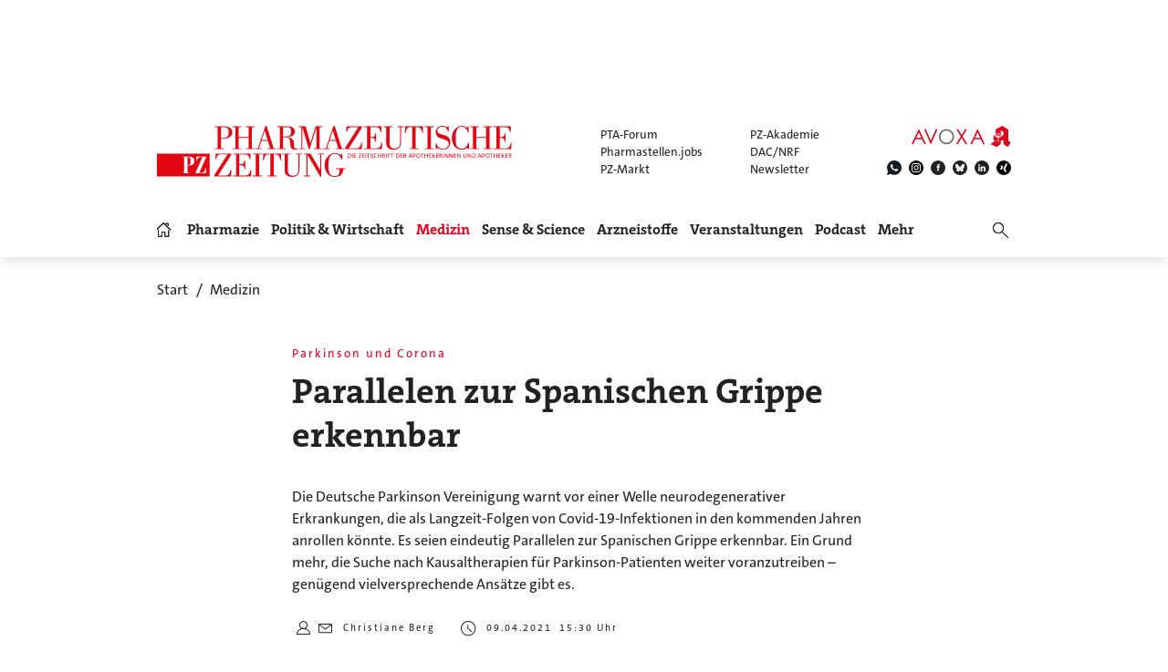

--- FILE ---
content_type: text/html; charset=utf-8
request_url: https://www.pharmazeutische-zeitung.de/parallelen-zur-spanischen-grippe-erkennbar-124898/
body_size: 22669
content:
<!DOCTYPE html>
<html lang="de">
<head>

<meta charset="utf-8">
<!-- 
	This website is powered by TYPO3 - inspiring people to share!
	TYPO3 is a free open source Content Management Framework initially created by Kasper Skaarhoj and licensed under GNU/GPL.
	TYPO3 is copyright 1998-2026 of Kasper Skaarhoj. Extensions are copyright of their respective owners.
	Information and contribution at https://typo3.org/
-->

<base href="https://www.pharmazeutische-zeitung.de/">


<meta name="generator" content="TYPO3 CMS">
<meta name="viewport" content="width = device-width, initial-scale = 1.0">
<meta name="author" content="Avoxa – Mediengruppe Deutscher Apotheker GmbH">
<meta name="robots" content="index,follow,max-image-preview:large,max-video-preview:-1,max-snippet:-1">
<meta name="description" content="Die Deutsche Parkinson Vereinigung warnt vor einer »Welle« neurodegenerativer Erkrankungen, die als Langzeit-Folgen von Covid-19-Infektionen in...">
<meta name="copyright" content="Avoxa – Mediengruppe Deutscher Apotheker GmbH">
<meta name="language" content="de">
<meta name="og:url" content="https://www.pharmazeutische-zeitung.de/parallelen-zur-spanischen-grippe-erkennbar-124898/">
<meta name="og:site_name" content="Pharmazeutische Zeitung online">
<meta name="twitter:card" content="summary">
<meta name="twitter:site" content="@PZ_Nachrichten">
<meta name="og:title" content="Parkinson und Corona: Parallelen zur Spanischen Grippe erkennbar">
<meta name="og:description" content="Die Deutsche Parkinson Vereinigung warnt vor einer »Welle« neurodegenerativer Erkrankungen, die als Langzeit-Folgen von Covid-19-Infektionen in...">
<meta name="og:image" content="https://www.pharmazeutische-zeitung.de//fileadmin/_processed_/0/7/csm_79468_b6b7e3036c.jpg">
<meta name="twitter:title" content="Parkinson und Corona: Parallelen zur Spanischen Grippe erkennbar">
<meta name="twitter:description" content="Die Deutsche Parkinson Vereinigung warnt vor einer »Welle« neurodegenerativer Erkrankungen, die als Langzeit-Folgen von Covid-19-Infektionen in...">
<meta name="twitter:image" content="https://www.pharmazeutische-zeitung.de//fileadmin/_processed_/0/7/csm_79468_b6b7e3036c.jpg">


<link rel="stylesheet" href="/typo3temp/assets/compressed/merged-78e483fb372274ef46b80d8c3a687113-89c334dc2e7e4220f1c51f8cfcf91db5.css?1767803332" media="all">



<script src="/typo3temp/assets/compressed/merged-d9589c4ddfe2f12e8b5ea9bbfed509b3-ae54dfab967f3d6dccdf0aa5848199fe.js?1765728164"></script>


<title>Parallelen zur Spanischen Grippe erkennbar</title>
<link id="IOMmBundle" as="script" rel="preload" href="//data-927768f668.pharmazeutische-zeitung.de/iomm/latest/manager/base/es6/bundle.js">
<link as="script" rel="preload" href="//data-927768f668.pharmazeutische-zeitung.de/iomm/latest/bootstrap/loader.js">
<script type="text/javascript" data-cmp-ab="2" src="//data-927768f668.pharmazeutische-zeitung.de/iomm/latest/bootstrap/loader.js"></script>
<link rel="canonical" href="https://www.pharmazeutische-zeitung.de/parallelen-zur-spanischen-grippe-erkennbar-124898/" /><script async src="https://avoxa-pharmazeutische-qa.rtrsupport.de/widget/v1/widget.js"></script><link rel = "SHORTCUT ICON" href = "/favicon.ico" /><link rel = "apple-touch-icon" href = "https://www.pharmazeutische-zeitung.de/apple-touch-icon-pz.png" />
<script type="application/ld+json">
  {
    "@context": "http://schema.org",
    "@type": "NewsArticle",
    "url": "https://www.pharmazeutische-zeitung.de/parallelen-zur-spanischen-grippe-erkennbar-124898/",
    "publisher":{
      "@type":"Organization",
      "name":"Pharmazeutische Zeitung online",
      "logo":{
        "@type": "ImageObject",
        "url": "https://www.pharmazeutische-zeitung.de/pharmazeutische-zeitung-online.svg"
      }
    },
    "headline": "Parkinson und Corona: Parallelen zur Spanischen Grippe erkennbar",
    "mainEntityOfPage": "https://www.pharmazeutische-zeitung.de/parallelen-zur-spanischen-grippe-erkennbar-124898/",
    "articleBody": "Die Deutsche Parkinson Vereinigung warnt vor einer &raquo;Welle&laquo; neurodegenerativer Erkrankungen, die als Langzeit-Folgen von Covid-19-Infektionen in den kommenden Jahren anrollen k&ouml;nnte. H&ouml;chste Zeit, die Suche nach Kausaltherapien f&uuml;r Parkinson-Patienten weiter voranzutreiben.",
    
    "image":[
      "https://www.pharmazeutische-zeitung.de//fileadmin/user_upload/woodwing_import/2021_04/79468.jpg"
      
    ],
    
    "datePublished":"2021-04-09T15:30:00+02:00",
    "dateModified":"2024-12-04T12:29:38+01:00",
    "author": {
      "@type": "Person",
      "name": "Christiane Berg"
    }    
  }
</script>

<link rel="next" href="https://www.pharmazeutische-zeitung.de/parallelen-zur-spanischen-grippe-erkennbar-124898/seite/2/" />
</head>
<body>

<!-- consent manager 2021 start -->
<style type="text/css">.cmpbox{line-height:normal !important;}</style>
<link rel="stylesheet" href="https://cdn.consentmanager.net/delivery/cmp.min.css" />

        <script>window.gdprAppliesGlobally=true;if(!("cmp_id" in window)||window.cmp_id<1){window.cmp_id=0}if(!("cmp_cdid" in window)){window.cmp_cdid="4b15aef64e27"}if(!("cmp_params" in window)){window.cmp_params=""}if(!("cmp_host" in window)){window.cmp_host="c.delivery.consentmanager.net"}if(!("cmp_cdn" in window)){window.cmp_cdn="cdn.consentmanager.net"}if(!("cmp_proto" in window)){window.cmp_proto="https:"}if(!("cmp_codesrc" in window)){window.cmp_codesrc="1"}window.cmp_getsupportedLangs=function(){var b=["DE","EN","FR","IT","NO","DA","FI","ES","PT","RO","BG","ET","EL","GA","HR","LV","LT","MT","NL","PL","SV","SK","SL","CS","HU","RU","SR","ZH","TR","UK","AR","BS"];if("cmp_customlanguages" in window){for(var a=0;a<window.cmp_customlanguages.length;a++){b.push(window.cmp_customlanguages[a].l.toUpperCase())}}return b};window.cmp_getRTLLangs=function(){var a=["AR"];if("cmp_customlanguages" in window){for(var b=0;b<window.cmp_customlanguages.length;b++){if("r" in window.cmp_customlanguages[b]&&window.cmp_customlanguages[b].r){a.push(window.cmp_customlanguages[b].l)}}}return a};window.cmp_getlang=function(j){if(typeof(j)!="boolean"){j=true}if(j&&typeof(cmp_getlang.usedlang)=="string"&&cmp_getlang.usedlang!==""){return cmp_getlang.usedlang}var g=window.cmp_getsupportedLangs();var c=[];var f=location.hash;var e=location.search;var a="languages" in navigator?navigator.languages:[];if(f.indexOf("cmplang=")!=-1){c.push(f.substr(f.indexOf("cmplang=")+8,2).toUpperCase())}else{if(e.indexOf("cmplang=")!=-1){c.push(e.substr(e.indexOf("cmplang=")+8,2).toUpperCase())}else{if("cmp_setlang" in window&&window.cmp_setlang!=""){c.push(window.cmp_setlang.toUpperCase())}else{if(a.length>0){for(var d=0;d<a.length;d++){c.push(a[d])}}}}}if("language" in navigator){c.push(navigator.language)}if("userLanguage" in navigator){c.push(navigator.userLanguage)}var h="";for(var d=0;d<c.length;d++){var b=c[d].toUpperCase();if(g.indexOf(b)!=-1){h=b;break}if(b.indexOf("-")!=-1){b=b.substr(0,2)}if(g.indexOf(b)!=-1){h=b;break}}if(h==""&&typeof(cmp_getlang.defaultlang)=="string"&&cmp_getlang.defaultlang!==""){return cmp_getlang.defaultlang}else{if(h==""){h="EN"}}h=h.toUpperCase();return h};(function(){var u=document;var v=u.getElementsByTagName;var h=window;var o="";var b="_en";if("cmp_getlang" in h){o=h.cmp_getlang().toLowerCase();if("cmp_customlanguages" in h){for(var q=0;q<h.cmp_customlanguages.length;q++){if(h.cmp_customlanguages[q].l.toUpperCase()==o.toUpperCase()){o="en";break}}}b="_"+o}function x(i,e){var w="";i+="=";var s=i.length;var d=location;if(d.hash.indexOf(i)!=-1){w=d.hash.substr(d.hash.indexOf(i)+s,9999)}else{if(d.search.indexOf(i)!=-1){w=d.search.substr(d.search.indexOf(i)+s,9999)}else{return e}}if(w.indexOf("&")!=-1){w=w.substr(0,w.indexOf("&"))}return w}var k=("cmp_proto" in h)?h.cmp_proto:"https:";if(k!="http:"&&k!="https:"){k="https:"}var g=("cmp_ref" in h)?h.cmp_ref:location.href;var j=u.createElement("script");j.setAttribute("data-cmp-ab","1");var c=x("cmpdesign","cmp_design" in h?h.cmp_design:"");var f=x("cmpregulationkey","cmp_regulationkey" in h?h.cmp_regulationkey:"");var r=x("cmpgppkey","cmp_gppkey" in h?h.cmp_gppkey:"");var n=x("cmpatt","cmp_att" in h?h.cmp_att:"");j.src=k+"//"+h.cmp_host+"/delivery/cmp.php?"+("cmp_id" in h&&h.cmp_id>0?"id="+h.cmp_id:"")+("cmp_cdid" in h?"&cdid="+h.cmp_cdid:"")+"&h="+encodeURIComponent(g)+(c!=""?"&cmpdesign="+encodeURIComponent(c):"")+(f!=""?"&cmpregulationkey="+encodeURIComponent(f):"")+(r!=""?"&cmpgppkey="+encodeURIComponent(r):"")+(n!=""?"&cmpatt="+encodeURIComponent(n):"")+("cmp_params" in h?"&"+h.cmp_params:"")+(u.cookie.length>0?"&__cmpfcc=1":"")+"&l="+o.toLowerCase()+"&o="+(new Date()).getTime();j.type="text/javascript";j.async=true;if(u.currentScript&&u.currentScript.parentElement){u.currentScript.parentElement.appendChild(j)}else{if(u.body){u.body.appendChild(j)}else{var t=v("body");if(t.length==0){t=v("div")}if(t.length==0){t=v("span")}if(t.length==0){t=v("ins")}if(t.length==0){t=v("script")}if(t.length==0){t=v("head")}if(t.length>0){t[0].appendChild(j)}}}var m="js";var p=x("cmpdebugunminimized","cmpdebugunminimized" in h?h.cmpdebugunminimized:0)>0?"":".min";var a=x("cmpdebugcoverage","cmp_debugcoverage" in h?h.cmp_debugcoverage:"");if(a=="1"){m="instrumented";p=""}var j=u.createElement("script");j.src=k+"//"+h.cmp_cdn+"/delivery/"+m+"/cmp"+b+p+".js";j.type="text/javascript";j.setAttribute("data-cmp-ab","1");j.async=true;if(u.currentScript&&u.currentScript.parentElement){u.currentScript.parentElement.appendChild(j)}else{if(u.body){u.body.appendChild(j)}else{var t=v("body");if(t.length==0){t=v("div")}if(t.length==0){t=v("span")}if(t.length==0){t=v("ins")}if(t.length==0){t=v("script")}if(t.length==0){t=v("head")}if(t.length>0){t[0].appendChild(j)}}}})();window.cmp_addFrame=function(b){if(!window.frames[b]){if(document.body){var a=document.createElement("iframe");a.style.cssText="display:none";if("cmp_cdn" in window&&"cmp_ultrablocking" in window&&window.cmp_ultrablocking>0){a.src="//"+window.cmp_cdn+"/delivery/empty.html"}a.name=b;a.setAttribute("title","Intentionally hidden, please ignore");a.setAttribute("role","none");a.setAttribute("tabindex","-1");document.body.appendChild(a)}else{window.setTimeout(window.cmp_addFrame,10,b)}}};window.cmp_rc=function(h){var b=document.cookie;var f="";var d=0;while(b!=""&&d<100){d++;while(b.substr(0,1)==" "){b=b.substr(1,b.length)}var g=b.substring(0,b.indexOf("="));if(b.indexOf(";")!=-1){var c=b.substring(b.indexOf("=")+1,b.indexOf(";"))}else{var c=b.substr(b.indexOf("=")+1,b.length)}if(h==g){f=c}var e=b.indexOf(";")+1;if(e==0){e=b.length}b=b.substring(e,b.length)}return(f)};window.cmp_stub=function(){var a=arguments;__cmp.a=__cmp.a||[];if(!a.length){return __cmp.a}else{if(a[0]==="ping"){if(a[1]===2){a[2]({gdprApplies:gdprAppliesGlobally,cmpLoaded:false,cmpStatus:"stub",displayStatus:"hidden",apiVersion:"2.0",cmpId:31},true)}else{a[2](false,true)}}else{if(a[0]==="getUSPData"){a[2]({version:1,uspString:window.cmp_rc("")},true)}else{if(a[0]==="getTCData"){__cmp.a.push([].slice.apply(a))}else{if(a[0]==="addEventListener"||a[0]==="removeEventListener"){__cmp.a.push([].slice.apply(a))}else{if(a.length==4&&a[3]===false){a[2]({},false)}else{__cmp.a.push([].slice.apply(a))}}}}}}};window.cmp_gpp_ping=function(){return{gppVersion:"1.0",cmpStatus:"stub",cmpDisplayStatus:"hidden",supportedAPIs:["tcfca","usnat","usca","usva","usco","usut","usct"],cmpId:31}};window.cmp_gppstub=function(){var a=arguments;__gpp.q=__gpp.q||[];if(!a.length){return __gpp.q}var g=a[0];var f=a.length>1?a[1]:null;var e=a.length>2?a[2]:null;if(g==="ping"){return window.cmp_gpp_ping()}else{if(g==="addEventListener"){__gpp.e=__gpp.e||[];if(!("lastId" in __gpp)){__gpp.lastId=0}__gpp.lastId++;var c=__gpp.lastId;__gpp.e.push({id:c,callback:f});return{eventName:"listenerRegistered",listenerId:c,data:true,pingData:window.cmp_gpp_ping()}}else{if(g==="removeEventListener"){var h=false;__gpp.e=__gpp.e||[];for(var d=0;d<__gpp.e.length;d++){if(__gpp.e[d].id==e){__gpp.e[d].splice(d,1);h=true;break}}return{eventName:"listenerRemoved",listenerId:e,data:h,pingData:window.cmp_gpp_ping()}}else{if(g==="getGPPData"){return{sectionId:3,gppVersion:1,sectionList:[],applicableSections:[0],gppString:"",pingData:window.cmp_gpp_ping()}}else{if(g==="hasSection"||g==="getSection"||g==="getField"){return null}else{__gpp.q.push([].slice.apply(a))}}}}}};window.cmp_msghandler=function(d){var a=typeof d.data==="string";try{var c=a?JSON.parse(d.data):d.data}catch(f){var c=null}if(typeof(c)==="object"&&c!==null&&"__cmpCall" in c){var b=c.__cmpCall;window.__cmp(b.command,b.parameter,function(h,g){var e={__cmpReturn:{returnValue:h,success:g,callId:b.callId}};d.source.postMessage(a?JSON.stringify(e):e,"*")})}if(typeof(c)==="object"&&c!==null&&"__uspapiCall" in c){var b=c.__uspapiCall;window.__uspapi(b.command,b.version,function(h,g){var e={__uspapiReturn:{returnValue:h,success:g,callId:b.callId}};d.source.postMessage(a?JSON.stringify(e):e,"*")})}if(typeof(c)==="object"&&c!==null&&"__tcfapiCall" in c){var b=c.__tcfapiCall;window.__tcfapi(b.command,b.version,function(h,g){var e={__tcfapiReturn:{returnValue:h,success:g,callId:b.callId}};d.source.postMessage(a?JSON.stringify(e):e,"*")},b.parameter)}if(typeof(c)==="object"&&c!==null&&"__gppCall" in c){var b=c.__gppCall;window.__gpp(b.command,function(h,g){var e={__gppReturn:{returnValue:h,success:g,callId:b.callId}};d.source.postMessage(a?JSON.stringify(e):e,"*")},"parameter" in b?b.parameter:null,"version" in b?b.version:1)}};window.cmp_setStub=function(a){if(!(a in window)||(typeof(window[a])!=="function"&&typeof(window[a])!=="object"&&(typeof(window[a])==="undefined"||window[a]!==null))){window[a]=window.cmp_stub;window[a].msgHandler=window.cmp_msghandler;window.addEventListener("message",window.cmp_msghandler,false)}};window.cmp_setGppStub=function(a){if(!(a in window)||(typeof(window[a])!=="function"&&typeof(window[a])!=="object"&&(typeof(window[a])==="undefined"||window[a]!==null))){window[a]=window.cmp_gppstub;window[a].msgHandler=window.cmp_msghandler;window.addEventListener("message",window.cmp_msghandler,false)}};window.cmp_addFrame("__cmpLocator");if(!("cmp_disableusp" in window)||!window.cmp_disableusp){window.cmp_addFrame("__uspapiLocator")}if(!("cmp_disabletcf" in window)||!window.cmp_disabletcf){window.cmp_addFrame("__tcfapiLocator")}if(!("cmp_disablegpp" in window)||!window.cmp_disablegpp){window.cmp_addFrame("__gppLocator")}window.cmp_setStub("__cmp");if(!("cmp_disabletcf" in window)||!window.cmp_disabletcf){window.cmp_setStub("__tcfapi")}if(!("cmp_disableusp" in window)||!window.cmp_disableusp){window.cmp_setStub("__uspapi")}if(!("cmp_disablegpp" in window)||!window.cmp_disablegpp){window.cmp_setGppStub("__gpp")};</script>
    
<!-- consent manager 2021 end -->
<script type="text/javascript">
    function startAdform(e, o) {
        var x = __cmp('getCMPData');
        if ('vendorConsents' in x && '50' in x.vendorConsents && x.vendorConsents['50']) {
            window._adftrack = Array.isArray(window._adftrack) ? window._adftrack : (window._adftrack ? [window._adftrack] : []);
            window._adftrack.push({
                HttpHost: 'track.adform.net',
                pm: 2391607,
                divider: encodeURIComponent('|'),
                pagename: encodeURIComponent('Avoxa'),
                order : {
                    sv3: 'ambroxol;coronavirus;depression;grippe;parkinson;spanische grippe',av2: '2698;2684;2680',sid: '1375;1361;1350',sv1: '710005;503915',
                }
            });
            (function () { var s = document.createElement('script'); s.type = 'text/javascript'; s.async = true; s.src = 'https://s2.adform.net/banners/scripts/st/trackpoint-async.js'; var x = document.getElementsByTagName('script')[0]; x.parentNode.insertBefore(s, x); })();
        }
    }
    try{
        __cmp("addEventListener",["consent",startAdform,false],null);
    }catch(e){};
</script>
<script>
  root.sitename='PZ';
  root.siteuid='124898';
</script>



<div class="header headertop" >

  <div class="superbanner-frame fe-layout-0 war-2">
    <div class="spacer-24"></div>
    <div class="superbanner-centered">
      <img src="fileadmin/img/trans728x90.png" alt="">
      <div class="superbanner-adcontent">
        <ins data-asm-params="pid=36&search=124898+medizin+grippe+depression+spanische-+parkinson+ambroxol&sv3=ambroxol;coronavirus;depression;grippe;parkinson;spanische grippe&av2=2698;2684;2680&sid=1375;1361;1350&sv1=710005;503915" class="asm_async_creative" data-asm-fetch-gdpr="1" data-asm-host="aponet.adspirit.de" data-asm-scrollintoview="true" style="display:block; text-align:center; text-decoration:none;" data-asm-responsive="1"  ></ins>
      </div>
    </div>
  </div>

  
  <div class="header-regular fe-layout-0 war-2">
    
      
          <a href="https://www.pharmazeutische-zeitung.de/" class="regular imagelink" title="Pharmazie, Medizin, Politik und Wirtschaft" rel="nofollow">
            <img src="pharmazeutische-zeitung-online.svg" class="regular" alt="Pharmazeutische Zeitung online">
          </a>
        
    
    <a class="button-mobilemenu" onclick="root.menu.toggleMenu();"></a>
    <a href="http://avoxa.de/" target="_blank" rel="nofollow"><img src="fileadmin/img/avoxa.svg" class="avoxa" alt="Avoxa" title="Avoxa"></a>
    <div class="avoxa-sites-header"><table class="avoxa-sites-header">
  <tr>
    <td>
    
      <a href="https://www.pta-forum.de/" target="_blank" rel="nofollow">PTA-Forum</a>
      
    </td>
    <td>
      <a href="https://pzakademie.pharmazeutische-zeitung.de/" target="_blank" rel="nofollow">PZ-Akademie</a>
    </td>
  </tr>
  <tr>
    <td>
      <a href="https://www.pharmastellen.jobs/" target="_blank" rel="nofollow">Pharmastellen.jobs</a>
    </td>
    <td>
      <a href="https://dacnrf.pharmazeutische-zeitung.de/" target="_blank" rel="nofollow">DAC/NRF</a>
    </td>
  </tr>
  <tr>
    <td>
      <a href="https://www.pz-markt.de/" target="_blank" rel="nofollow">PZ-Markt</a>
    </td>
    <td>
      
      <a href="/meine-pz/nl-subscribe/" target="_self">Newsletter</a>
      
    </td>
  </tr>
</table>
</div>
    <div class="avoxa-icons-header"><table class="avoxa-icons-header">
  <tr>
    
      <td class="g-lh0"><a title="WhatsApp" class="avoxa-icons-header-fb" href="https://www.whatsapp.com/channel/0029Vae4fiS4Y9lh9SwZor1t" target="_blank" rel="nofollow"><img width="16" height="16" src="/fileadmin/img/icons_black/icons-social-account-whatsApp-neu.svg" alt="whatsApp"></a></td>
      <td class="g-lh0"><a title="Instagram" class="avoxa-icons-header-fb" href="https://www.instagram.com/pharmazeutischezeitung/" target="_blank" rel="nofollow"><img width="16" height="16" src="/fileadmin/img/icons_black/icons-social-account-instagram.svg" alt="instagram"></a></td>
      <td class="g-lh0"><a title="Facebook" class="avoxa-icons-header-fb" href="https://de-de.facebook.com/PharmazeutischeZeitung" target="_blank" rel="nofollow"><img width="16" height="16" src="/fileadmin/img/icons_black/icons-social-account-facebook.svg" alt="facebook"></a></td>
      <td class="g-lh0"><a title="Bluesky" class="avoxa-icons-header-fb" href="https://bsky.app/profile/pharmazeitung.bsky.social" target="_blank" rel="nofollow"><img width="16" height="16" src="/fileadmin/img/icons_black/icons-social-media-bluesky.svg" alt="bluesky"></a></td>
      <td class="g-lh0"><a title="LinkedIn" class="avoxa-icons-header-fb" href="https://www.linkedin.com/company/pharmazeutische-zeitung/about/" target="_blank" rel="nofollow"><img width="16" height="16" src="/fileadmin/img/icons_black/icons-social-account-linkedin.svg" alt="linkedin"></a></td>
      <td class="g-lh0"><a title="Xing" class="avoxa-icons-header-fb" href="https://www.xing.com/news/pages/pharmazeutische-zeitung-671" target="_blank" rel="nofollow"><img width="16" height="16" src="/fileadmin/img/icons_black/icons-social-account-xing.svg" alt="xign"></a></td>
    
    
  </tr>
</table>

</div>

    
    <div class="skyscraper-frame-left" >
      
      <div class="skyscraper-adcontent">
        <ins data-asm-params="pid=403&search=124898+medizin+grippe+depression+spanische-+parkinson+ambroxol&sv3=ambroxol;coronavirus;depression;grippe;parkinson;spanische grippe&av2=2698;2684;2680&sid=1375;1361;1350&sv1=710005;503915" class="asm_async_creative" data-asm-fetch-gdpr="1" data-asm-host="aponet.adspirit.de" data-asm-scrollintoview="true"  ></ins>
      </div>
      
    </div>

    <div class="skyscraper-frame-right" >
      
      <div class="skyscraper-adcontent">
        <ins data-asm-params="pid=402&search=124898+medizin+grippe+depression+spanische-+parkinson+ambroxol&sv3=ambroxol;coronavirus;depression;grippe;parkinson;spanische grippe&av2=2698;2684;2680&sid=1375;1361;1350&sv1=710005;503915" class="asm_async_creative" data-asm-fetch-gdpr="1" data-asm-host="aponet.adspirit.de" data-asm-scrollintoview="true"  ></ins>
      </div>
      
    </div>

  </div>

  
  <div class="header-compact fe-layout-0 war-2">
    <div class="inner-frame">
      <table class="menu">
  <tr>
    <td class="menu">
      <div class="menu-home " onclick="window.location='/'"></div>
    </td>
    
      <td class="menu">
        <div class='menu-el-frame'>
          <table>
            <tr>
              <td>
                <div class="menu-el "
                
                  onmouseenter="root.menu.openSubmenu(100003)"
                  onmouseout="root.menu.closeSubmenuTimed(100003)"
                  
                      onclick="root.menu.openSubmenuOrJumpToPage(100003,'/pharmazie/',this);"
                    
                
                >
                
                  
                      Pharmazie
                    
                
                </div>
              </td>
              
            </tr>
          </table>
          
            <div class="menu-sub" id="menu-sub-100003" onmouseover="root.menu.clearSubmenuTimer(100003)"
                 onmouseout="root.menu.closeSubmenuTimed(100003)">
              
                <div class='menu-sub-el '>
                  <a href="/pharmazie/">
                    alle Beiträge
                  </a>
                </div>
              
                <div class='menu-sub-el '>
                  <a href="/serien-pz/krankenhauspharmazie/">
                    Krankenhauspharmazie
                  </a>
                </div>
              
                <div class='menu-sub-el '>
                  <a href="/pharmazie-in-der-wochenuebersicht/">
                    Wochenübersicht
                  </a>
                </div>
              
            </div>
          
        </div>
      </td>
    
      <td class="menu">
        <div class='menu-el-frame'>
          <table>
            <tr>
              <td>
                <div class="menu-el "
                
                  onmouseenter="root.menu.openSubmenu(100002)"
                  onmouseout="root.menu.closeSubmenuTimed(100002)"
                  
                      onclick="root.menu.openSubmenuOrJumpToPage(100002,'/politik-wirtschaft/',this);"
                    
                
                >
                
                  
                      Politik &amp; Wirtschaft
                    
                
                </div>
              </td>
              
            </tr>
          </table>
          
            <div class="menu-sub" id="menu-sub-100002" onmouseover="root.menu.clearSubmenuTimer(100002)"
                 onmouseout="root.menu.closeSubmenuTimed(100002)">
              
                <div class='menu-sub-el '>
                  <a href="/politik-wirtschaft/">
                    alle Beiträge
                  </a>
                </div>
              
                <div class='menu-sub-el '>
                  <a href="/politik-wirtschaft-in-der-wochenuebersicht/">
                    Wochenübersicht
                  </a>
                </div>
              
            </div>
          
        </div>
      </td>
    
      <td class="menu">
        <div class='menu-el-frame'>
          <table>
            <tr>
              <td>
                <div class="menu-el menu-active"
                
                  onmouseenter="root.menu.openSubmenu(100041)"
                  onmouseout="root.menu.closeSubmenuTimed(100041)"
                  
                      onclick="root.menu.openSubmenuOrJumpToPage(100041,'/medizin/',this);"
                    
                
                >
                
                  
                      Medizin
                    
                
                </div>
              </td>
              
            </tr>
          </table>
          
            <div class="menu-sub" id="menu-sub-100041" onmouseover="root.menu.clearSubmenuTimer(100041)"
                 onmouseout="root.menu.closeSubmenuTimed(100041)">
              
                <div class='menu-sub-el menu-active'>
                  <a href="/medizin/">
                    alle Beiträge
                  </a>
                </div>
              
                <div class='menu-sub-el '>
                  <a href="/medizin-in-der-wochenuebersicht/">
                    Wochenübersicht
                  </a>
                </div>
              
            </div>
          
        </div>
      </td>
    
      <td class="menu">
        <div class='menu-el-frame'>
          <table>
            <tr>
              <td>
                <div class="menu-el "
                
                  onmouseenter="root.menu.openSubmenu(155000)"
                  onmouseout="root.menu.closeSubmenuTimed(155000)"
                  
                      onclick="root.menu.openSubmenuOrJumpToPage(155000,'/sense-science/',this);"
                    
                
                >
                
                  
                      Sense &amp; Science
                    
                
                </div>
              </td>
              
            </tr>
          </table>
          
            <div class="menu-sub" id="menu-sub-155000" onmouseover="root.menu.clearSubmenuTimer(155000)"
                 onmouseout="root.menu.closeSubmenuTimed(155000)">
              
                <div class='menu-sub-el '>
                  <a href="/sense-science/">
                    alle Beiträge
                  </a>
                </div>
              
                <div class='menu-sub-el '>
                  <a href="/sence-science-in-der-wochenuebersicht/">
                    Wochenübersicht
                  </a>
                </div>
              
            </div>
          
        </div>
      </td>
    
      <td class="menu">
        <div class='menu-el-frame'>
          <table>
            <tr>
              <td>
                <div class="menu-el "
                
                  onmouseenter="root.menu.openSubmenu(100005)"
                  onmouseout="root.menu.closeSubmenuTimed(100005)"
                  
                      onclick="root.menu.openSubmenuOrJumpToPage(100005,'/arzneistoff-wirkstoff/',this);"
                    
                
                >
                
                  
                      Arzneistoffe
                    
                
                </div>
              </td>
              
            </tr>
          </table>
          
            <div class="menu-sub" id="menu-sub-100005" onmouseover="root.menu.clearSubmenuTimer(100005)"
                 onmouseout="root.menu.closeSubmenuTimed(100005)">
              
                <div class='menu-sub-el '>
                  <a href="/arzneistoff-wirkstoff/">
                    Wirkstoff
                  </a>
                </div>
              
                <div class='menu-sub-el '>
                  <a href="/arzneistoff-praeparat/">
                    Präparat
                  </a>
                </div>
              
                <div class='menu-sub-el '>
                  <a href="/arzneistoff-jahrgang/">
                    Jahrgang
                  </a>
                </div>
              
                <div class='menu-sub-el '>
                  <a href="/arzneistoff-indikation/">
                    Indikation
                  </a>
                </div>
              
                <div class='menu-sub-el '>
                  <a href="/arzneistoffe/zielstruktur/">
                    Zielstruktur
                  </a>
                </div>
              
                <div class='menu-sub-el '>
                  <a href="/serien-pz/arzneistoff-steckbriefe/">
                    Häufig verordnet
                  </a>
                </div>
              
            </div>
          
        </div>
      </td>
    
      <td class="menu">
        <div class='menu-el-frame'>
          <table>
            <tr>
              <td>
                <div class="menu-el "
                
                  onmouseenter="root.menu.openSubmenu(111446)"
                  onmouseout="root.menu.closeSubmenuTimed(111446)"
                  
                      onclick="root.menu.openSubmenuOrJumpToPage(111446,'/events/',this);"
                    
                
                >
                
                  
                      Veranstaltungen
                    
                
                </div>
              </td>
              
            </tr>
          </table>
          
            <div class="menu-sub" id="menu-sub-111446" onmouseover="root.menu.clearSubmenuTimer(111446)"
                 onmouseout="root.menu.closeSubmenuTimed(111446)">
              
                <div class='menu-sub-el '>
                  <a href="/events/">
                    alle Beiträge
                  </a>
                </div>
              
                <div class='menu-sub-el '>
                  <a href="/events/expopharm-111505/">
                    Expopharm
                  </a>
                </div>
              
                <div class='menu-sub-el '>
                  <a href="/events/deutscher-apothekertag/">
                    Deutscher Apothekertag
                  </a>
                </div>
              
                <div class='menu-sub-el '>
                  <a href="/events/adka-kongresse/">
                    ADKA-Kongress
                  </a>
                </div>
              
                <div class='menu-sub-el '>
                  <a href="/events/pharmacon-meran/">
                    Pharmacon Meran
                  </a>
                </div>
              
                <div class='menu-sub-el '>
                  <a href="/events/pharmacon-schladming/">
                    Pharmacon Schladming
                  </a>
                </div>
              
                <div class='menu-sub-el '>
                  <a href="/events/pz-management-kongress/">
                    PZ-Management-Kongress
                  </a>
                </div>
              
                <div class='menu-sub-el '>
                  <a href="/events/dav-wirtschaftsforum/">
                    DAV-Wirtschaftsforum
                  </a>
                </div>
              
            </div>
          
        </div>
      </td>
    
      <td class="menu">
        <div class='menu-el-frame'>
          <table>
            <tr>
              <td>
                <div class="menu-el "
                
                >
                
                  <a href="/podcast/pz-nachgefragt/">
                    
                        Podcast
                      
                  </a>
                
                </div>
              </td>
              
            </tr>
          </table>
          
        </div>
      </td>
    
      <td class="menu">
        <div class='menu-el-frame'>
          <table>
            <tr>
              <td>
                <div class="menu-el "
                
                  onmouseenter="root.menu.openSubmenu(-1)"
                  onmouseout="root.menu.closeSubmenuTimed(-1)"
                  
                      onclick="root.menu.openSubmenu(-1);"
                    
                
                >
                
                  
                      Mehr
                    
                
                </div>
              </td>
              
            </tr>
          </table>
          
            <div class="menu-sub" id="menu-sub--1" onmouseover="root.menu.clearSubmenuTimer(-1)"
                 onmouseout="root.menu.closeSubmenuTimed(-1)">
              
                <div class='menu-sub-el '>
                  <a href="/weitere-infos/wir-ueber-uns/">
                    Wir über uns
                  </a>
                </div>
              
                <div class='menu-sub-el '>
                  <a href="/amk/amk-main/">
                    AMK
                  </a>
                </div>
              
                <div class='menu-sub-el '>
                  <a href="/themen/a_z/A/">
                    Themen
                  </a>
                </div>
              
                <div class='menu-sub-el '>
                  <a href="/neue-produkte/">
                    Neue Produkte
                  </a>
                </div>
              
                <div class='menu-sub-el '>
                  <a href="/service/">
                    Service
                  </a>
                </div>
              
                <div class='menu-sub-el '>
                  <a href="/meine-pz/">
                    Meine PZ
                  </a>
                </div>
              
            </div>
          
        </div>
      </td>
    
  </tr>
</table>


      <div class="right-search" onclick="$('#form-right-search').toggle(250).find('input').focus();"></div>
      <form id="form-right-search" method="get" action="/artikelsuche/">
        <table class="mobilemenu-search">
          <tr>
            <td>
              <input name="searchword" class="mobilemenu-search" value="" title="Suche" />
              
            </td>
            <td>
              <a class="mobilemenu-search" onclick="runQuickSearch('form-right-search');"></a>
            </td>
          </tr>
        </table>
      </form>
    </div>
    <a class="left-logo" href="https://www.pharmazeutische-zeitung.de/" title="Home" rel="nofollow"></a>
    <a class="button-mobilemenu" onclick="root.menu.toggleMenu();"></a>
  </div>
  <div class="mobilemenu fe-layout-0 war-2">
    <div class="mobilemenu-content-outer-wrap">
    <div class="mobile-top">
        <a class="left-logo" href="/" title="Start" ></a>
        <a class="button-mobilemenu" onclick="root.menu.closeToggleMenu();"></a>
    </div>
    <div class="spacer-32"></div>
    <div class="mobilemenu-content">
        <form id="form-mobilemenu-search" method="get" action="/artikelsuche/">
            <table class="mobilemenu-search">
                <tr>
                    <td>
                        <input name="searchword" class="mobilemenu-search" value="" title="Suche"/>
                        
                    </td>
                    <td>
                        <a class="mobilemenu-search" onclick="runQuickSearch('form-mobilemenu-search');"></a>
                    </td>
                </tr>
            </table>
        </form>
        
            <div class="mobilemenu-level1">
                
                        <a class="heading-6-black" href="/pharmazie/">Pharmazie</a>
                    
            </div>
            
                
                    <div class="mobilemenu-level2">
                        
                                <a class="text-3-black" href="/serien-pz/krankenhauspharmazie/">Krankenhauspharmazie</a>
                            
                    </div>
                
                    <div class="mobilemenu-level2">
                        
                                <a class="text-3-black" href="/pharmazie-in-der-wochenuebersicht/">Wochenübersicht</a>
                            
                    </div>
                
            
        
            <div class="mobilemenu-level1">
                
                        <a class="heading-6-black" href="/politik-wirtschaft/">Politik &amp; Wirtschaft</a>
                    
            </div>
            
                
                    <div class="mobilemenu-level2">
                        
                                <a class="text-3-black" href="/politik-wirtschaft-in-der-wochenuebersicht/">Wochenübersicht</a>
                            
                    </div>
                
            
        
            <div class="mobilemenu-level1">
                
                        <a class="heading-6-red" href="/medizin/">Medizin</a>
                    
            </div>
            
                
                    <div class="mobilemenu-level2">
                        
                                <a class="text-3-black" href="/medizin-in-der-wochenuebersicht/">Wochenübersicht</a>
                            
                    </div>
                
            
        
            <div class="mobilemenu-level1">
                
                        <a class="heading-6-black" href="/sense-science/">Sense &amp; Science</a>
                    
            </div>
            
                
                    <div class="mobilemenu-level2">
                        
                                <a class="text-3-black" href="/sence-science-in-der-wochenuebersicht/">Wochenübersicht</a>
                            
                    </div>
                
            
        
            <div class="mobilemenu-level1">
                
                        <a class="heading-6-black" href="/arzneistoff-wirkstoff/">Arzneistoffe</a>
                    
            </div>
            
                
                    <div class="mobilemenu-level2">
                        
                                <a class="text-3-black" href="/arzneistoff-wirkstoff/">Wirkstoff</a>
                            
                    </div>
                
                    <div class="mobilemenu-level2">
                        
                                <a class="text-3-black" href="/arzneistoff-praeparat/">Präparat</a>
                            
                    </div>
                
                    <div class="mobilemenu-level2">
                        
                                <a class="text-3-black" href="/arzneistoff-jahrgang/">Jahrgang</a>
                            
                    </div>
                
                    <div class="mobilemenu-level2">
                        
                                <a class="text-3-black" href="/arzneistoff-indikation/">Indikation</a>
                            
                    </div>
                
                    <div class="mobilemenu-level2">
                        
                                <a class="text-3-black" href="/arzneistoffe/zielstruktur/">Zielstruktur</a>
                            
                    </div>
                
                    <div class="mobilemenu-level2">
                        
                                <a class="text-3-black" href="/serien-pz/arzneistoff-steckbriefe/">Häufig verordnet</a>
                            
                    </div>
                
            
        
            <div class="mobilemenu-level1">
                
                        <a class="heading-6-black" href="/amk/amk-main/">AMK</a>
                    
            </div>
            
        
            <div class="mobilemenu-level1">
                
                        <a class="heading-6-black" href="/events/">Veranstaltungen</a>
                    
            </div>
            
                
                    <div class="mobilemenu-level2">
                        
                                <a class="text-3-black" href="/events/expopharm-111505/">Expopharm</a>
                            
                    </div>
                
                    <div class="mobilemenu-level2">
                        
                                <a class="text-3-black" href="/events/deutscher-apothekertag/">Deutscher Apothekertag</a>
                            
                    </div>
                
                    <div class="mobilemenu-level2">
                        
                                <a class="text-3-black" href="/events/adka-kongresse/">ADKA-Kongress</a>
                            
                    </div>
                
                    <div class="mobilemenu-level2">
                        
                                <a class="text-3-black" href="/events/pharmacon-meran/">Pharmacon Meran</a>
                            
                    </div>
                
                    <div class="mobilemenu-level2">
                        
                                <a class="text-3-black" href="/events/pharmacon-schladming/">Pharmacon Schladming</a>
                            
                    </div>
                
                    <div class="mobilemenu-level2">
                        
                                <a class="text-3-black" href="/events/pz-management-kongress/">PZ-Management-Kongress</a>
                            
                    </div>
                
                    <div class="mobilemenu-level2">
                        
                                <a class="text-3-black" href="/events/dav-wirtschaftsforum/">DAV-Wirtschaftsforum</a>
                            
                    </div>
                
            
        
            <div class="mobilemenu-level1">
                
                        <a class="heading-6-black" href="/podcast/pz-nachgefragt/">Podcast</a>
                    
            </div>
            
        
            <div class="mobilemenu-level1">
                
                        <a class="heading-6-black" href="/weitere-infos/wir-ueber-uns/">Wir über uns</a>
                    
            </div>
            
        
            <div class="mobilemenu-level1">
                
                        <a class="heading-6-black" href="/themen/a_z/A/">Themen</a>
                    
            </div>
            
        
            <div class="mobilemenu-level1">
                
                        <a class="heading-6-black" href="/neue-produkte/">Neue Produkte</a>
                    
            </div>
            
        
            <div class="mobilemenu-level1">
                
                        <a class="heading-6-black" href="/service/">Service</a>
                    
            </div>
            
                
                    <div class="mobilemenu-level2">
                        
                                <a class="text-3-black" href="/termine/">Termine</a>
                            
                    </div>
                
                    <div class="mobilemenu-level2">
                        
                                <a class="text-3-black" href="/service/fachinfos/">Fachinfos</a>
                            
                    </div>
                
                    <div class="mobilemenu-level2">
                        
                                <a class="text-3-black" href="/service/giftinfo/">Giftinfo</a>
                            
                    </div>
                
                    <div class="mobilemenu-level2">
                        
                                <a class="text-3-black" href="https://www.pz-markt.de" rel="nofollow">PZ-Markt</a>
                            
                    </div>
                
                    <div class="mobilemenu-level2">
                        
                                <a class="text-3-black" href="/artikelsuche/">Artikelsuche</a>
                            
                    </div>
                
                    <div class="mobilemenu-level2">
                        
                                <a class="text-3-black" href="https://pta-forum.de" rel="nofollow">PTA-Forum</a>
                            
                    </div>
                
            
        
            <div class="mobilemenu-level1">
                
                        <a class="heading-6-black" href="/meine-pz/">Meine PZ</a>
                    
            </div>
            
                
                    <div class="mobilemenu-level2">
                        
                                <a class="text-3-black" href="/meine-pz/nl-subscribe/">Newsletter</a>
                            
                    </div>
                
                    <div class="mobilemenu-level2">
                        
                                <a class="text-3-black" href="/meine-pz/abonnement-service/">Abonnement-Service</a>
                            
                    </div>
                
                    <div class="mobilemenu-level2">
                        
                                <a class="text-3-black" href="/meine-pz/abonnement-service/">Abonnement-Shop</a>
                            
                    </div>
                
                    <div class="mobilemenu-level2">
                        
                                <a class="text-3-black" href="/ausgaben/">Ausgaben</a>
                            
                    </div>
                
                    <div class="mobilemenu-level2">
                        
                                <a class="text-3-black" href="/rssfeed/">RSS-Feed</a>
                            
                    </div>
                
                    <div class="mobilemenu-level2">
                        
                                <a class="text-3-black" href="/themenemail/">Themen-E-Mail</a>
                            
                    </div>
                
            
        
        <div class="mobilemenu-avoxa-sites-mobile">
            <div class="mobilemenu-avoxa-sites-mobile-headline">Weitere Angebote der PZ</div>
            
                    <div class="mobilemenu-avoxa-sites-mobile-link"><a href="https://www.pta-forum.de/" target="_blank" rel="nofollow">PTA-Forum</a></div>
                
            <div class="mobilemenu-avoxa-sites-mobile-link"><a href="https://www.pharmastellen.jobs/" target="_blank" rel="nofollow">Pharmastellen.jobs</a></div>
            <div class="mobilemenu-avoxa-sites-mobile-link"><a href="https://www.pz-markt.de/" target="_blank" rel="nofollow">PZ-Markt</a></div>
            <div class="mobilemenu-avoxa-sites-mobile-link"><a href="https://pzakademie.pharmazeutische-zeitung.de/" target="_blank" rel="nofollow">PZ-Akademie</a></div>
            <div class="mobilemenu-avoxa-sites-mobile-link"><a href="https://dacnrf.pharmazeutische-zeitung.de/" target="_blank" rel="nofollow">DAC/NRF</a></div>
            
                <div class="mobilemenu-avoxa-sites-mobile-link"><a class="mobilemenu-avoxa-sites-mobile-link-whatsapp" href="https://www.whatsapp.com/channel/0029Vae4fiS4Y9lh9SwZor1t" target="_blank" rel="nofollow">WhatsApp</a></div>
                <div class="mobilemenu-avoxa-sites-mobile-link"><a class="mobilemenu-avoxa-sites-mobile-link-instagram" href="https://www.instagram.com/pharmazeutischezeitung/" target="_blank" rel="nofollow">Instagram</a></div>
                <div class="mobilemenu-avoxa-sites-mobile-link"><a class="mobilemenu-avoxa-sites-mobile-link-fb" href="https://de-de.facebook.com/PharmazeutischeZeitung" target="_blank" rel="nofollow">Facebook</a></div>
                <div class="mobilemenu-avoxa-sites-mobile-link"><a class="mobilemenu-avoxa-sites-mobile-link-bluesky" href="https://bsky.app/profile/pharmazeitung.bsky.social" target="_blank" rel="nofollow">Bluesky</a></div>
                <div class="mobilemenu-avoxa-sites-mobile-link"><a class="mobilemenu-avoxa-sites-mobile-link-linkedin" href="https://www.linkedin.com/company/pharmazeutische-zeitung/about/" target="_blank" rel="nofollow">LinkedIn</a></div>
                <div class="mobilemenu-avoxa-sites-mobile-link"><a class="mobilemenu-avoxa-sites-mobile-link-xing" href="https://www.xing.com/news/pages/pharmazeutische-zeitung-671" target="_blank" rel="nofollow">Xing</a></div>
            
            
        </div>
        <img src="fileadmin/img/avoxa.svg" class="avoxa" alt="Avoxa">
        <div class="copyright">
            © 2026 Avoxa - Mediengruppe Deutscher Apotheker GmbH
        </div>
    </div>
</div>

  </div>

</div>


  <div class="row eilmeldung_frame" style="display:none;"></div>


<div class='spacer-24'></div><div itemscope itemtype='http://schema.org/BreadcrumbList' class='breadcrumb-2'><span itemscope itemtype='http://schema.org/ListItem' itemprop='itemListElement'><a itemprop='item' class='text-3-black a-textlink' href='/'><span  itemprop='name'>Start</span></a><meta itemprop='position' content='1' /></span><div>/</div><span itemscope itemtype='http://schema.org/ListItem' itemprop='itemListElement'><a itemprop='item' class='text-3-black a-textlink' href='/medizin/'><span  itemprop='name'>Medizin</span></a><meta itemprop='position' content='2' /></span></div><div class='spacer-64-48-32-24'></div>


<div class="content fe-layout-2  ">

    
            
                <h1 class="g-no-padding">
                    
                        <div class="row pageheaderKicker seotitle">
                            Parkinson und Corona
                        </div>
                    
                    
                        <div class="row pageheaderTrenner seotitle">
                            -
                        </div>
                    
                    
                        <div class="row pageheaderTitel seotitle">
                            Parallelen zur Spanischen Grippe erkennbar
                        </div>
                    
                </h1>
            
        

  
    <div class="row pageheaderAnlauf">
      Die Deutsche Parkinson Vereinigung warnt vor einer Welle neurodegenerativer Erkrankungen, die als Langzeit-Folgen von Covid-19-Infektionen in den kommenden Jahren anrollen k&ouml;nnte. Es seien eindeutig Parallelen zur Spanischen Grippe erkennbar. Ein Grund mehr, die Suche nach Kausaltherapien f&uuml;r Parkinson-Patienten weiter voranzutreiben &ndash; gen&uuml;gend vielversprechende Ans&auml;tze gibt es.<div class="spacer-32-24-24-16"></div>
    </div>
  

  
    <div class="row pageheaderAutor">
      
<div class="g-clear">
  
    <table cellpadding="0" cellspacing="0"><tr><td style="padding:0;"><img src="fileadmin/img/author.svg" alt="Autor"></td><td><a href="/autorenkontakt/?page_id=124898&autor=Q2hyaXN0aWFuZSBCZXJn&autormail=Y2hyaXMtYmVyZ0B0LW9ubGluZS5kZQ==&token=3a64288ba63cb6e0979663621034b1aa" rel="nofollow"><img src="fileadmin/img/email.svg" alt="Kontakt"></a></td><td>Christiane Berg</td></tr></table>
  
  <table cellpadding="0" cellspacing="0">
    <tr>
      <td><img src="/fileadmin/img/time.svg" alt="Datum"></td>
      <td>
        09.04.2021&nbsp;&nbsp;15:30&nbsp;Uhr
      </td>
    </tr>
  </table>
</div>
<div class="spacer-32-24-24-16"></div>
    </div>
  

  
    <div class="row pageheaderTTS">
      <script src="https://api.goaudio.ai/cdn/js/goaudio-player.v1.2.js"></script>

<div id="goaudio-player-container"></div>

<script>
    const container = document.getElementById("goaudio-player-container");
    const player = new goaudioPlayer(container, {
        publisherId: "5xdw0E8NKAeUqfM3Kx5VqGXqJfT2",
        mode: "article",
        layout: "play-button-left",
        title: "Artikel anhören",
        hideTitle: false,
        scrollTitle: false,
        styles: {
            titleFontFamily: "TheSerif",
            titleOverflowScrollTime: "20s"
        }
    });

    const observer = new MutationObserver((mutations, obs) => {
        const h3 = document.querySelector("h3.nta-player-title");
        if (h3) {
            obs.disconnect();
            const div = document.createElement("div");
            div.textContent = h3.textContent;
            const styles = getComputedStyle(h3);
            for (const prop of styles) {
                div.style[prop] = styles.getPropertyValue(prop);
            }
            h3.replaceWith(div);
        }
    });

    observer.observe(container, { childList: true, subtree: true });

</script>
<div class="spacer-32-24-24-16"></div>
    </div>
  

  
    <div class="row pageheaderIcons">
  <aside>
    
    <a class="pageheader-icons-button-facebook" href="https://www.facebook.com/sharer/sharer.php?display=popup&ref=plugin&src=like&kid_directed_site=0&u=https%3A%2F%2Fwww.pharmazeutische-zeitung.de%2Fparallelen-zur-spanischen-grippe-erkennbar-124898%2F" target="_blank" title="Auf Facebook teilen" rel="nofollow"></a>
    <a class="pageheader-icons-button-bluesky" href="https://bsky.app/intent/compose?&text=https%3A%2F%2Fwww.pharmazeutische-zeitung.de%2Fparallelen-zur-spanischen-grippe-erkennbar-124898%2F" target="_blank" title="Auf Bluesky teilen" rel="nofollow"></a>
    <a class="pageheader-icons-button-linkedin" href="https://www.linkedin.com/sharing/share-offsite/?url=https%3A%2F%2Fwww.pharmazeutische-zeitung.de%2Fparallelen-zur-spanischen-grippe-erkennbar-124898%2F" target="_blank" title="Auf LinkedIn teilen" rel="nofollow"></a>
    <a class="pageheader-icons-button-xing" href="https://www.xing.com/social/share/spi?url=https%3A%2F%2Fwww.pharmazeutische-zeitung.de%2Fparallelen-zur-spanischen-grippe-erkennbar-124898%2F" target="_blank" title="Auf Xing teilen" rel="nofollow"></a>
    <a class="pageheader-icons-button-whatsapp" rel="nofollow" href="javascript:whatsapp_call('https%3A%2F%2Fwww.pharmazeutische-zeitung.de%2Fparallelen-zur-spanischen-grippe-erkennbar-124898%2F');" title="Auf WhatsApp teilen"></a>
    
    <a class="pageheader-icons-button-mail" rel="nofollow" href="/seiteempfehlen/?page_id=124898&amp;token=70745c5f15e1b28b3a54fbc49c000ff4" title="Per E-Mail senden"></a>
    <a class="pageheader-icons-button-print" rel="nofollow" href="javascript:print_page(true);" title="Seite drucken"></a>
    <a id="icons_inhalt_link" rel="nofollow" class="pageheader-icons-inhalt a-textlink" href="javascript:void(0);">SEITENINHALT</a>    
  </aside>
</div>
<div class="spacer-64-48-32-24"></div>
  

  

      
        
            <div class="content_0">
              <div id='loadMoreUpChecker' style='border height:1px;width:1px;background-color:transparent;'></div><div class="row" id="infinite_content_part_start" style="display:none;text-align: center;"><img style="display:inline-block;" src="fileadmin/img/loader.gif" alt="loading..."></div><div class="row paginierung_inhaltsverzeichnis paginierung_inhaltsverzeichnis_closed"><div class="paginierung_inhaltsverzeichnis_wrapper"><div class="paginierung_inhaltsverzeichnis_seiten_wrapper"><div class="paginierung_inhaltsverzeichnis_seite"><span style="font-weight:bold">Parallelen zur Spanischen Grippe erkennbar</span></div><div class="paginierung_inhaltsverzeichnis_seite"><a href="/parallelen-zur-spanischen-grippe-erkennbar-124898/seite/2/?cHash=51fb2dc102fbe4e4e219fb13d43103a4">Arzneistoffe zur Symtomkontrolle reichen oft nicht</a></div><div class="spacer-16"></div><div class="paginierung_inhaltsverzeichnis_seite"><a href="/parallelen-zur-spanischen-grippe-erkennbar-124898/seite/alle/?cHash=2b780af827efac7e38ee890d3faf2060">Auf einer Seite lesen</a></div></div><div id="paginierung_inhaltsverzeichnis_btn_close" onclick="root.close_paginierung_inhaltsverzeichnis();"></div></div></div><script language="javascript">jQuery("#icons_inhalt_link").show();</script><div class="row tt-content-layout-0">
    

            <div id="c1485498" class="frame frame-default frame-type-image frame-layout-0">
                
                
                    



                
                
                    

    



                
                

    <div class="ce-image ce-left ce-above">
        

    <div class="ce-gallery" data-ce-columns="1" data-ce-images="1">
        
        
            <div class="ce-row">
                
                    
                        <div class="ce-column">
                            

        
<figure class="image cb-i2">
	
			
					
<img loading="lazy" class="image-embed-item cb-i1" alt="Vor rund hundert Jahren rückte die Parkinson-Krankheit das erstmal in das Bewusstsein der breiten Öffentlichkeit, da sie wohl als Folge der Spanischen Grippe vermehrt auftrat. Eines der Kardinalsymptome ist ein Zittern der Hände. / Foto: Getty Images/Astrid860" src="/fileadmin/_processed_/0/7/csm_79468_5acd480742.jpg" width="1128" height="752" />


				
		
	
		<figcaption class="image-caption">
			<p>Vor rund hundert Jahren rückte die Parkinson-Krankheit das erstmal in das Bewusstsein der breiten Öffentlichkeit, da sie wohl als Folge der Spanischen Grippe vermehrt auftrat. Eines der Kardinalsymptome ist ein Zittern der Hände. / Foto: Getty Images/Astrid860</p>
		</figcaption>
	
</figure>


    


                        </div>
                    
                
            </div>
        
        
    </div>



    </div>


                
                    



                
                
                    



                
            </div>

        

</div><div class="row tt-content-layout-0">
    

            <div id="c1485499" class="frame frame-default frame-type-text frame-layout-0">
                
                
                    



                
                
                    

    



                
                

    <p>Auch im Rahmen der damaligen, zwischen 1918 und 1927 auftretenden Influenza-Pandemie sei es nicht nur zu schweren Lungenentzündungen, sondern verstärkt auch zu diversen neurologischen Erkrankungen unter Beteiligung des Gehirns und der Gehirnhäute und hier auch zu postenzephalitischen Parkinson-Syndromen gekommen. Das konstatiert der Geschäftsführer der Deutschen Parkinson-Vereinigung Friedrich Wilhelm Mehrhoff in einer Mitteilung anlässlich des Welt-Parkinson-Tags am 11. April. </p>


                
                    



                
                
                    



                
            </div>

        

</div><div class="row tt-content-layout-0">
    

            <div id="c1485500" class="frame frame-default frame-type-text frame-layout-0">
                
                
                    



                
                
                    

    



                
                

    <p>Rund hundert Jahre später könnten sich die Geschehnisse wiederholen. Dringender denn je seien daher breite Forschungsaktivitäten vonnöten, die nicht nur – wie derzeit praktiziert – auf eine Therapie der Symptome, sondern auf Heilung der Erkrankung abzielen. »Es fehlt an stringenter Förderung und Strukturierung der bisherigen wissenschaftlichen Anstrengungen. Wir treten seit Jahren auf der Stelle«, hatte auch der Vorsitzende der Deutschen Gesellschaft für Parkinson und Bewegungsstörungen&nbsp;Professor Dr. Günter Höglinger bei einer virtuellen Pressekonferenz vor einem Monat&nbsp;kritisiert. Dies sei besonders fatal, da nicht nur neue molekulare Methoden zur objektiven Diagnostik von Parkinson-Syndromen, sondern auch zahlreiche bereits identifizierte potenzielle Therapieansätze auf molekularer Ebene nur darauf warten, weiter verfolgt zu werden.</p>


                
                    



                
                
                    



                
            </div>

        

</div><div class="row tt-content-layout-0">
    

            <div id="c1485501" class="frame frame-default frame-type-text frame-layout-0">
                
                
                    



                
                
                    

    
        <header><h2 class="">
				Vielfältige Therapieansätze gegen Parkinson in der Pipeline
			</h2></header>
    



                
                

    


                
                    



                
                
                    



                
            </div>

        

</div><div class="row tt-content-layout-0">
    

            <div id="c1485502" class="frame frame-default frame-type-text frame-layout-0">
                
                
                    



                
                
                    

    



                
                

    <p>So seien vor circa drei Jahren spezifische Antisense-Oligonukleotide als kausale Therapieoption bei Chorea Huntington identifiziert worden. Werde diese Option als möglicher Ansatz für die ursächliche Behandlung auch von Morbus Parkinson diskutiert, so müssten entsprechende klinische Studien dringend vorangetrieben werden. Antisense steht für »entgegen dem ursprünglichen Sinn«. Diese Substanzgruppe unterdrückt die Produktion fehlgefalteter Eiweiße auf der Basis defekter Gene.</p>


                
                    



                
                
                    



                
            </div>

        

</div><div class="row tt-content-layout-0">
    

            <div id="c1485503" class="frame frame-default frame-type-text frame-layout-0">
                
                
                    



                
                
                    

    



                
                

    <p>Als weitere Beispiele potenzieller molekularer Therapieoptionen, die eine Weiterentwicklung rechtfertigen, nannte Höglinger monoklonale Antikörper (Prasinezumab et cetera) unter anderem gegen α-Synuclein-Aggregate oder pathologische tau-Proteine, dessen Ablagerungen in den Lewy-Körperchen beziehungsweise in spezifischen Hirnregionen als Ursache von Morbus Parkinson diskutiert werden.</p>


                
                    



                
                
                    



                
            </div>

        

</div><div class="row tt-content-layout-0">
    

            <div id="c1485504" class="frame frame-default frame-type-text frame-layout-0">
                
                
                    



                
                
                    

    



                
                

    <p>Als Risikofaktor für die Entstehung der Parkinson-Krankheit gelten unter anderem Mutationen im Gen des lysosomalen Enzyms Glukocerebrosidase (GBA), die zur Anreicherung von α-Synuclein im Gehirn beitragen. Bereits vor Jahren haben erste In-vitro- und In-vivo-Studien gezeigt, dass <span class="rtr-schema-org" itemscope itemtype="http://schema.org/Thing"><meta itemprop="name" content="Ambroxol"><a href="https://www.pharmazeutische-zeitung.de/themen/pz/ambroxol" target="_blank" class="rtr-entity" data-rtr-entity="Ambroxol" data-rtr-id="4bb99adfbf346a66a2ab15e1b560eccab4261505" data-rtr-score="8.248218527315913" data-rtr-etype="keyword" rel="nofollow">Ambroxol</a></span> die Glucocerebrosidase-Aktivität erhöhen und somit α-Synuclein-Spiegel reduzieren kann. Angenommen wird, dass das Sekretolytikum die GBA-Aktivität steigert, indem es den Transport veränderter GBA-Moleküle in den Lysosomen erleichtert. Eine kleine, wenn auch aussagekräftige und zu Beginn 2020 in der Fachzeitschrift »JAMA Neurology« publizierte Studie habe bestätigt, dass Ambroxol als molekulares Chaperon fungieren kann, unterstrich Professor Dr. Christiane Klein, Lübeck. Auch sie forderte, klinische Studien entsprechend zu forcieren.</p>


                
                    



                
                
                    



                
            </div>

        

</div><div class="row" id="infinite_content_part_end" style="display:none;text-align: center;"><img style="display:inline-block;" src="fileadmin/img/loader.gif" alt="loading..."></div><div class="row ki_tool_retresco"><div class="spacer-32-24-16-8"></div><rtr-qa-widget backend="https://avoxa-pharmazeutische-qa.rtrsupport.de"></rtr-qa-widget><div class="spacer-64-48-32-24"></div></div><div class="row" data-cb="1"><div class="artikel-banner"><ins data-asm-params="pid=171&search=124898+medizin+grippe+depression+parkinson+spanische-+ambroxol&sv3=ambroxol;coronavirus;depression;grippe;parkinson;spanische grippe&av2=2698;2684;2680&sid=1375;1361;1350&sv1=710005;503915" class="asm_async_creative" data-asm-fetch-gdpr="1" data-asm-host="aponet.adspirit.de" data-asm-scrollintoview="true" ></ins></div>
                    <div id='loadMoreDownChecker' style='height:1px;width:1px;background-color:transparent;'></div>
                    <script type='text/javascript'>
                        infiniteScrollPaginierung.start(1,2,{"1":"/parallelen-zur-spanischen-grippe-erkennbar-124898/","2":"/parallelen-zur-spanischen-grippe-erkennbar-124898/seite/2/?cHash=51fb2dc102fbe4e4e219fb13d43103a4"})
                    </script>
                    <div class='spacer-32-24-16-8'></div>
                
            <script>
                var elements = ["tx_fkc_inhaltselemente_management_nl_kasten", "tx_fkc_inhaltselemente_whatsapp_kasten"];
                var elementToRemove = elements[Math.floor(Math.random() * elements.length)];
                document.querySelector("." + elementToRemove + "[data-uid=\"124898\"]").remove();
            </script>
            
<div class="artikelIcons">
  <div class="artikel-icons-ueberschrift">TEILEN</div>
  <div class="spacer-16"></div>
  
  <a class="artikel-icons-button-facebook" href="https://www.facebook.com/sharer/sharer.php?display=popup&ref=plugin&src=like&kid_directed_site=0&u=https%3A%2F%2Fwww.pharmazeutische-zeitung.de%2Fparallelen-zur-spanischen-grippe-erkennbar-124898%2F" target="_blank" title="Auf Facebook teilen" rel="nofollow"></a>
  <a class="artikel-icons-button-bluesky" href="https://bsky.app/intent/compose?&text=https%3A%2F%2Fwww.pharmazeutische-zeitung.de%2Fparallelen-zur-spanischen-grippe-erkennbar-124898%2F" target="_blank" title="Auf Bluesky teilen" rel="nofollow"></a>
  <a class="artikel-icons-button-linkedin" href="https://www.linkedin.com/sharing/share-offsite/?url=https%3A%2F%2Fwww.pharmazeutische-zeitung.de%2Fparallelen-zur-spanischen-grippe-erkennbar-124898%2F" target="_blank" title="Auf LinkedIn teilen" rel="nofollow"></a>
  <a class="artikel-icons-button-xing" href="https://www.xing.com/social/share/spi?url=https%3A%2F%2Fwww.pharmazeutische-zeitung.de%2Fparallelen-zur-spanischen-grippe-erkennbar-124898%2F" target="_blank" title="Auf Xing teilen" rel="nofollow"></a>
  <a class="artikel-icons-button-whatsapp" rel="nofollow" href="javascript:whatsapp_call('https%3A%2F%2Fwww.pharmazeutische-zeitung.de%2Fparallelen-zur-spanischen-grippe-erkennbar-124898%2F');" title="Auf WhatsApp teilen"></a>
  <a class="artikel-icons-button-mail" rel="nofollow" href="/seiteempfehlen/?page_id=124898&amp;token=70745c5f15e1b28b3a54fbc49c000ff4" title="Per E-Mail senden"></a>
  <a class="artikel-icons-button-print" rel="nofollow" href="javascript:print_page(true);" title="Seite drucken"></a>
  
    <a class="artikel-icons-datenschutz a-textlink" href="/impressum/">Datenschutz bei der PZ</a>
    
</div>
<div class="spacer-32-24-24-24"></div>
<div class="artikel-themen">
  <div class="artikel-themen-ueberschrift">THEMEN</div>
  <div class="spacer-16"></div>
  
    <div>
      <a href='/themen/grippe/'>Grippe</a><a href='/themen/depression/'>Depression</a><a href='/themen/coronavirus/'>Coronavirus</a><a href='/themen/spanische-grippe/'>Spanische Grippe</a><a href='/themen/parkinson/'>Parkinson</a><a href='/themen/ambroxol/'>Ambroxol</a>
    </div>
  
</div>
<div class="spacer-64-48-32-24"></div><div class = "row tt-content-layout-0"><div class = "fkc_section_infobox"><div class = "spacer-16"></div><div class = "fkc_section_infobox_header">Alle Artikel zum Thema Coronavirus</div><div class = "spacer-8"></div><div class = "fkc_section_infobox_text"><p>Das Virus SARS-CoV-2 hat unsere Welt verändert. Seit Ende 2019 verbreitet sich der Erreger von Covid-19 und stellt die Wissenschaft vor enorme Herausforderungen. Sie hat sie angenommen und rasch Tests und Impfungen, auch für Kinder, entwickelt. <a href="https://www.pharmazeutische-zeitung.de/themen/coronavirus/" target="_blank" rel="nofollow">Eine Übersicht über unsere Berichterstattung finden Sie auf der Themenseite Coronavirus</a>.</p></div><div class = "spacer-16"></div></div><div class = "spacer-64-48-32-24"></div></div><div class="spacer-64-48-32-24"></div>
<div class="artikel-buttons">
  <a class="artikel-buttons-startseite" href="/">STARTSEITE</a>
  
  <a class="artikel-buttons-ressort" href="/medizin/">ÜBERSICHT "MEDIZIN"</a>
  
  <a class="artikel-buttons-seitenanfang" href="javascript:void($('html,body').animate({scrollTop:0}, 500));">SEITENANFANG</a>
</div>
<div class="spacer-64-48-32-24" tx_fkc_inhaltselemente_keine_related_anzeigen="0"></div>
        <div class='artikel-zugehoerige-artikel'>
          <div class='artikel-zugehoerige-artikel-ueberschrift'>Das könnte Sie auch interessieren</div>
          <div class='spacer-32-24-24-16'></div>
          

<div class="thema-unten">
    <table class="teaser">
      
        <tr class="teaser">
  <td class="teaser col1">
    
    <div class="spacer"></div>
    
    <a class="g-relative g-block g-lh0" target="" a="2"  href="/parkinson-mit-antisense-oligonukleotiden-stoppen-149493/" title="Parkinson mit Antisense-Oligonukleotiden stoppen">
    <div class="imageframe-1-1">
      <div class="div-scaled-image-content lazy" data-src="fileadmin/_processed_/a/3/csm_23795_f01283fe34.jpg" style="background-image:url(/fileadmin/img/lazyloader.gif);"></div>
      
        
      
    </div>
    <div class="imageframe-16-9">
      <div class="div-scaled-image-content lazy" data-src="fileadmin/_processed_/a/3/csm_23795_f01283fe34.jpg" style="background-image:url(/fileadmin/img/lazyloader.gif);"></div>
      
        
      
    </div>
    </a>
  </td>
  <td class="teaser col2">
    <div class="spacer"></div>
    <a target="" a="3"   class="g-block g-lh0" href="/parkinson-mit-antisense-oligonukleotiden-stoppen-149493/">

    
        
          
              <div class="kicker" style="color:#e2001a;">
                Neuer Therapieansatz
              </div>
            
        
      

    
      <div class="title">
        <div class="spacer-8"></div>
        Parkinson mit Antisense-Oligonukleotiden stoppen<br>
      </div>
    
    
      <div class="anlauf">
        <div class="spacer-8"></div>
        Bei Morbus Parkinson gelten Ablagerungen von &alpha;-Synuclein als eine Krankheitsursache. Forschende aus Tokio konnten bei M&auml;usen durch Injektion von Antisense-Oligonukleotiden in das Gehirn die Ausbreitung der Synucleinopathie stoppen.
      </div>
    
    
        
          <div class="date">
            <div class="spacer-8"></div>
            <table cellspacing="0" cellpadding="0">
              <tr>
                <td>
                  <img src="fileadmin/img/icons_black/time.png"  alt="Datum">
                </td>
                <td>
                  22.08.2024
                </td>
                <td>
                  
                      <img class="result-date-icon-PZ" src="/fileadmin/img/pz.svg" width="20" title="Ein Artikel aus der Pharmazeutischen Zeitung">
                    
                </td>
              </tr>
            </table>
          </div>
          <div class="tx_fkc_inhaltselemente_pta_forum" style="display:none;">0</div>
        
      
  </td>
</tr>


      
        <tr class="teaser">
  <td class="teaser col1">
    
    <div class="spacer"></div>
    
    <a class="g-relative g-block g-lh0" target="" a="2"  href="/neue-klassifikation-der-parkinson-krankheit-vorgeschlagen-145259/" title="Neue Klassifikation der Parkinson-Krankheit vorgeschlagen">
    <div class="imageframe-1-1">
      <div class="div-scaled-image-content lazy" data-src="fileadmin/_processed_/c/1/csm_5720_7b57f6e654.jpg" style="background-image:url(/fileadmin/img/lazyloader.gif);"></div>
      
        
      
    </div>
    <div class="imageframe-16-9">
      <div class="div-scaled-image-content lazy" data-src="fileadmin/_processed_/c/1/csm_5720_7b57f6e654.jpg" style="background-image:url(/fileadmin/img/lazyloader.gif);"></div>
      
        
      
    </div>
    </a>
  </td>
  <td class="teaser col2">
    <div class="spacer"></div>
    <a target="" a="3"   class="g-block g-lh0" href="/neue-klassifikation-der-parkinson-krankheit-vorgeschlagen-145259/">

    
        
          
              <div class="kicker" style="color:#e2001a;">
                Biologische Faktoren
              </div>
            
        
      

    
      <div class="title">
        <div class="spacer-8"></div>
        Neue Klassifikation der Parkinson-Krankheit vorgeschlagen<br>
      </div>
    
    
      <div class="anlauf">
        <div class="spacer-8"></div>
        Die klinischen Kriterien zur Bestimmung verschiedener Parkinson-Formen werde der Komplexit&auml;t der Erkrankung nicht mehr gerecht, sagt ein internationales Forscherteam und schl&auml;gt eine neue Einteilung anhand biologischer Faktoren vor.
      </div>
    
    
        
          <div class="date">
            <div class="spacer-8"></div>
            <table cellspacing="0" cellpadding="0">
              <tr>
                <td>
                  <img src="fileadmin/img/icons_black/time.png"  alt="Datum">
                </td>
                <td>
                  05.02.2024
                </td>
                <td>
                  
                      <img class="result-date-icon-PZ" src="/fileadmin/img/pz.svg" width="20" title="Ein Artikel aus der Pharmazeutischen Zeitung">
                    
                </td>
              </tr>
            </table>
          </div>
          <div class="tx_fkc_inhaltselemente_pta_forum" style="display:none;">0</div>
        
      
  </td>
</tr>


      
        <tr class="teaser">
  <td class="teaser col1">
    
    <div class="spacer"></div>
    
    <a class="g-relative g-block g-lh0" target="" a="2"  href="/neuer-bluttest-erkennt-parkinson-zuverlaessig-140786/" title="Neuer Bluttest erkennt Parkinson zuverlässig">
    <div class="imageframe-1-1">
      <div class="div-scaled-image-content lazy" data-src="fileadmin/_processed_/8/6/csm_152377_5d41dccde7.jpg" style="background-image:url(/fileadmin/img/lazyloader.gif);"></div>
      
        
      
    </div>
    <div class="imageframe-16-9">
      <div class="div-scaled-image-content lazy" data-src="fileadmin/_processed_/8/6/csm_152377_5d41dccde7.jpg" style="background-image:url(/fileadmin/img/lazyloader.gif);"></div>
      
        
      
    </div>
    </a>
  </td>
  <td class="teaser col2">
    <div class="spacer"></div>
    <a target="" a="3"   class="g-block g-lh0" href="/neuer-bluttest-erkennt-parkinson-zuverlaessig-140786/">

    
        
          
              <div class="kicker" style="color:#e2001a;">
                Diagnostik von&nbsp;Synucleinopathien 
              </div>
            
        
      

    
      <div class="title">
        <div class="spacer-8"></div>
        Neuer Bluttest erkennt Parkinson zuverlässig<br>
      </div>
    
    
      <div class="anlauf">
        <div class="spacer-8"></div>
        Ein Bluttest, der fehlgefaltetes &alpha;-Synuclein nachweist, erkennt Morbus Parkinson mit hoher Genauigkeit. Das berichten japanische Forschende im Journal &raquo;Nature Medicine&laquo;. Zu zwei weiteren Erkrankungen sind die Ergebnisse gemischt.&nbsp;
      </div>
    
    
        
          <div class="date">
            <div class="spacer-8"></div>
            <table cellspacing="0" cellpadding="0">
              <tr>
                <td>
                  <img src="fileadmin/img/icons_black/time.png"  alt="Datum">
                </td>
                <td>
                  21.06.2023
                </td>
                <td>
                  
                      <img class="result-date-icon-PZ" src="/fileadmin/img/pz.svg" width="20" title="Ein Artikel aus der Pharmazeutischen Zeitung">
                    
                </td>
              </tr>
            </table>
          </div>
          <div class="tx_fkc_inhaltselemente_pta_forum" style="display:none;">0</div>
        
      
  </td>
</tr>


      
    </table>
  <div class="spacer-64-48-32-24"></div>
</div>



        </div>
        <div class="section-ranking">
  <div class="spacer-24"></div>
  <div class="ueberschrift">
    
    Top-Artikel
    
  </div>
  <div class="spacer-40-24-16-16"></div>
  
    
    <div class="link">
      <table cellpadding="0" cellspacing="0">
        <tr>
          <td style="vertical-align:middle;">
            <a class="buttonlink" target="_self" href="/viele-kinder-mit-influenza-im-krankenhaus-161915/" class="textlink">
              1
            </a>
          </td>
          <td style="vertical-align:middle;">
            <a class="textlink" target="_self" href="/viele-kinder-mit-influenza-im-krankenhaus-161915/" class="textlink">
              
                
                  <div class="section-ranking-kicker">
                    Grippewelle
                  </div>
                  <div class="spacer-8"></div>
                
                <div>
                  Viele Kinder mit Influenza im Krankenhaus
                </div>
              
            </a>
          </td>
        </tr>
      </table>
    </div>
  
    
      <div class="spacer-8"></div>
    
    <div class="link">
      <table cellpadding="0" cellspacing="0">
        <tr>
          <td style="vertical-align:middle;">
            <a class="buttonlink" target="_self" href="/eine-impfung-gegen-kniearthrose-161953/" class="textlink">
              2
            </a>
          </td>
          <td style="vertical-align:middle;">
            <a class="textlink" target="_self" href="/eine-impfung-gegen-kniearthrose-161953/" class="textlink">
              
                
                  <div class="section-ranking-kicker">
                    Interleukin-6-Hemmung
                  </div>
                  <div class="spacer-8"></div>
                
                <div>
                  Eine Impfung gegen Kniearthrose?
                </div>
              
            </a>
          </td>
        </tr>
      </table>
    </div>
  
    
      <div class="spacer-8"></div>
    
    <div class="link">
      <table cellpadding="0" cellspacing="0">
        <tr>
          <td style="vertical-align:middle;">
            <a class="buttonlink" target="_self" href="/polap-bei-noventi-schon-wieder-weg-161972/" class="textlink">
              3
            </a>
          </td>
          <td style="vertical-align:middle;">
            <a class="textlink" target="_self" href="/polap-bei-noventi-schon-wieder-weg-161972/" class="textlink">
              
                
                  <div class="section-ranking-kicker">
                    Vorstand umstrukturiert
                  </div>
                  <div class="spacer-8"></div>
                
                <div>
                  Polap bei Noventi schon wieder weg
                </div>
              
            </a>
          </td>
        </tr>
      </table>
    </div>
  
    
      <div class="spacer-8"></div>
    
    <div class="link">
      <table cellpadding="0" cellspacing="0">
        <tr>
          <td style="vertical-align:middle;">
            <a class="buttonlink" target="_self" href="/laender-026-prozent-mehrausgaben-durch-hoeheres-fixum-161997/" class="textlink">
              4
            </a>
          </td>
          <td style="vertical-align:middle;">
            <a class="textlink" target="_self" href="/laender-026-prozent-mehrausgaben-durch-hoeheres-fixum-161997/" class="textlink">
              
                
                  <div class="section-ranking-kicker">
                    Apothekenreform
                  </div>
                  <div class="spacer-8"></div>
                
                <div>
                  Länder: 0,26 Prozent Mehrausgaben durch höheres Fixum
                </div>
              
            </a>
          </td>
        </tr>
      </table>
    </div>
  
    
      <div class="spacer-8"></div>
    
    <div class="link">
      <table cellpadding="0" cellspacing="0">
        <tr>
          <td style="vertical-align:middle;">
            <a class="buttonlink" target="_self" href="/glymphatisches-system-das-muellentsorgungssystem-des-gehirns-161828/" class="textlink">
              5
            </a>
          </td>
          <td style="vertical-align:middle;">
            <a class="textlink" target="_self" href="/glymphatisches-system-das-muellentsorgungssystem-des-gehirns-161828/" class="textlink">
              
                
                  <div class="section-ranking-kicker">
                    PZ Nachgefragt
                  </div>
                  <div class="spacer-8"></div>
                
                <div>
                  Glymphatisches System – das Müllentsorgungssystem des Gehirns
                </div>
              
            </a>
          </td>
        </tr>
      </table>
    </div>
  
  <div class="spacer-32-32-24-24"></div>
</div><div class="spacer-64-48-32-24"></div></div>
            <script defer>
                const ressortCategory = "medizin";
                const articleCategory = ressortCategory != "" ? ressortCategory : {
                    " Medizin ": "medizin",
                    " Pharmazie ": "pharmazie",
                    " Politik &amp; Wirtschaft ": "politik_wirtschaft",
                    " Sense &amp; Science ": "sense_science",
                    " Arzneistoffe ": "arzneistoffe",
                    " <a href=\"/amk/amk-main/\"> AMK </a> ": "amk"
                }[document.querySelector(".menu-el.menu-active").innerHTML] || document.querySelector(".menu-el.menu-active").innerHTML;
                let articleThemenArr = ["ambroxol","coronavirus","depression","grippe","parkinson","spanische grippe"];

                // Remove empty array elements
                articleThemenArr = articleThemenArr.filter(function (el) {
                    return el != "";
                });

                const triggerArticleViewEvent = () => {
                    gtag("event", "article_view", {
                        "article_category": articleCategory,
                        "article_topics": articleThemenArr
                    });
                };
            </script>
        <script type="text/javascript">
function print_page_paginierung() {
  $('#print_page_paginierung_iframe').attr('src','/parallelen-zur-spanischen-grippe-erkennbar-124898/seite/alle/?cHash=2b780af827efac7e38ee890d3faf2060');
  setTimeout("printIframe('print_page_paginierung_iframe');",1000);
}
function printIframe(iFrameId) {
    window.frames['print_page_paginierung_iframe_name'].focus();
    window.frames['print_page_paginierung_iframe_name'].print();
}
</script>
<div style="position:absolute;left:-1000px;top:-1000px;width:100px;height:100px;">
<iframe id="print_page_paginierung_iframe" name="print_page_paginierung_iframe_name" frameborder="0"></iframe>
</div>

            </div>
          
      
      
        <div class="content_7">
          <div class="spacer-64-48-32-24"></div>
          <div class = "row tt-content-layout-0">  <div class="banner-frame">   <div class="banner-centered">     <div class="banner-adcontent"> <ins data-asm-params="pid=33&search=124898+medizin+grippe+depression+coronaviru+spanische-+parkinson&sv3=ambroxol;coronavirus;depression;grippe;parkinson;spanische grippe&av2=2698;2684;2680&sid=1375;1361;1350&sv1=710005;503915" class="asm_async_creative" data-asm-fetch-gdpr="1" data-asm-host="aponet.adspirit.de" style="display:block; text-align:center; text-decoration:none;" data-asm-responsive="1"  data-asm-scrollintoview="true"></ins></div></div></div></div><div class = "row tt-content-layout-0"><div class="section-more-avoxa">
  <div class="spacer-32-24-24-24"></div>
  <div class="section-more-avoxa-text">
    <h2>Mehr von Avoxa</h2>
  </div>
  <div class="spacer-32-24-24-16"></div>
  <div class="section-more-avoxa-links g-clear">
    
    <a class="ptaforum" href="https://www.pta-forum.de" target="_blank" title="PTA forum" rel="nofollow"></a>
    
    <a class="pz-akademie" href="https://pzakademie.pharmazeutische-zeitung.de" target="_blank" title="PZ Akademie " rel="nofollow"></a>
    <a class="dac" href="https://dacnrf.pharmazeutische-zeitung.de" target="_blank" title="DACNRF" rel="nofollow"></a>
    <a class="pharmastellen" href="https://www.pharmastellen.jobs" target="_blank" title="Pharmastellen" rel="nofollow"></a>
    <a class="govi" href="https://www.govi.de" target="_blank" title="Govi.de" rel="nofollow"></a>
    <a class="aponet" href="https://www.aponet.de" target="_blank" title="aponet.de" rel="nofollow"></a>
    <a class="avoxa" href="https://avoxa.de" target="_blank" title="avoxa.de" rel="nofollow"></a>
    <a class="expopharm" href="http://www.expopharm.de" target="_blank" title="expopharm" rel="nofollow"></a>
  </div>
</div>
</div><div class = "row tt-content-layout-0">
    

            <div id="c1473157" class="frame frame-default frame-type-shortcut frame-layout-0">
                
                
                    



                
                
                

    


                
                    



                
                
                    



                
            </div>

        

</div>
        </div>
      

    

</div>

<div class="spacer-64-48-32-24"></div>
<div class="footer">
  <div class="row">
  <div class="spacer-40-32-24-24"></div>
  <div class="oben">
    <table class="l xl">
      <tr>
        
          
            
              
              
              <td>
                <a class="footermenu-level1 " href="/pharmazie/">Pharmazie</a>
                
                  
                    <a class="footermenu-level2 " href="/serien-pz/krankenhauspharmazie/">Krankenhauspharmazie</a>
                  
                    <a class="footermenu-level2 " href="/pharmazie-in-der-wochenuebersicht/">Wochenübersicht</a>
                  
                
              </td>
            
          
            
              
              
              <td>
                <a class="footermenu-level1 " href="/politik-wirtschaft/">Politik &amp; Wirtschaft</a>
                
                  
                    <a class="footermenu-level2 " href="/politik-wirtschaft-in-der-wochenuebersicht/">Wochenübersicht</a>
                  
                
              </td>
            
          
            
              
              
              <td>
                <a class="footermenu-level1 menu-active" href="/medizin/">Medizin</a>
                
                  
                    <a class="footermenu-level2 " href="/medizin-in-der-wochenuebersicht/">Wochenübersicht</a>
                  
                
              </td>
            
          
            
              
              
              <td>
                <a class="footermenu-level1 " href="/sense-science/">Sense &amp; Science</a>
                
                  
                    <a class="footermenu-level2 " href="/sence-science-in-der-wochenuebersicht/">Wochenübersicht</a>
                  
                
              </td>
            
          
        
          
            
              
              
              <td>
                <a class="footermenu-level1 " href="/arzneistoff-wirkstoff/">Arzneistoffe</a>
                
                  
                    <a class="footermenu-level2 " href="/arzneistoff-wirkstoff/">Wirkstoff</a>
                  
                    <a class="footermenu-level2 " href="/arzneistoff-praeparat/">Präparat</a>
                  
                    <a class="footermenu-level2 " href="/arzneistoff-jahrgang/">Jahrgang</a>
                  
                    <a class="footermenu-level2 " href="/arzneistoff-indikation/">Indikation</a>
                  
                    <a class="footermenu-level2 " href="/arzneistoffe/zielstruktur/">Zielstruktur</a>
                  
                    <a class="footermenu-level2 " href="/serien-pz/arzneistoff-steckbriefe/">Häufig verordnet</a>
                  
                
              </td>
            
          
            
              
              </tr><tr>
              <td>
                <a class="footermenu-level1 " href="/amk/amk-main/">AMK</a>
                
              </td>
            
          
            
              
              
              <td>
                <a class="footermenu-level1 " href="/events/">Veranstaltungen</a>
                
                  
                    <a class="footermenu-level2 " href="/events/expopharm-111505/">Expopharm</a>
                  
                    <a class="footermenu-level2 " href="/events/deutscher-apothekertag/">Deutscher Apothekertag</a>
                  
                    <a class="footermenu-level2 " href="/events/adka-kongresse/">ADKA-Kongress</a>
                  
                    <a class="footermenu-level2 " href="/events/pharmacon-meran/">Pharmacon Meran</a>
                  
                    <a class="footermenu-level2 " href="/events/pharmacon-schladming/">Pharmacon Schladming</a>
                  
                    <a class="footermenu-level2 " href="/events/pz-management-kongress/">PZ-Management-Kongress</a>
                  
                    <a class="footermenu-level2 " href="/events/dav-wirtschaftsforum/">DAV-Wirtschaftsforum</a>
                  
                
              </td>
            
          
            
              
              
              <td>
                <a class="footermenu-level1 " href="/podcast/pz-nachgefragt/">Podcast</a>
                
              </td>
            
          
        
          
            
              
              
              <td>
                <a class="footermenu-level1 " href="/themen/a_z/A/">Themen</a>
                
              </td>
            
          
            
              
              
              <td>
                <a class="footermenu-level1 " href="/neue-produkte/">Neue Produkte</a>
                
              </td>
            
          
            
              
              </tr><tr>
              <td>
                <a class="footermenu-level1 " href="/service/">Service</a>
                
                  
                    <a class="footermenu-level2 " href="/termine/">Termine</a>
                  
                    <a class="footermenu-level2 " href="/service/fachinfos/">Fachinfos</a>
                  
                    <a class="footermenu-level2 " href="/service/giftinfo/">Giftinfo</a>
                  
                    <a class="footermenu-level2 " href="https://www.pz-markt.de" rel="nofollow">PZ-Markt</a>
                  
                    <a class="footermenu-level2 " href="/artikelsuche/">Artikelsuche</a>
                  
                    <a class="footermenu-level2 " href="https://pta-forum.de" rel="nofollow">PTA-Forum</a>
                  
                
              </td>
            
          
            
              
              
              <td>
                <a class="footermenu-level1 " href="/meine-pz/">Meine PZ</a>
                
                  
                    <a class="footermenu-level2 " href="/meine-pz/nl-subscribe/">Newsletter</a>
                  
                    <a class="footermenu-level2 " href="/meine-pz/abonnement-service/">Abonnement-Service</a>
                  
                    <a class="footermenu-level2 " href="/meine-pz/abonnement-service/">Abonnement-Shop</a>
                  
                    <a class="footermenu-level2 " href="/ausgaben/">Ausgaben</a>
                  
                    <a class="footermenu-level2 " href="/rssfeed/">RSS-Feed</a>
                  
                    <a class="footermenu-level2 " href="/themenemail/">Themen-E-Mail</a>
                  
                
              </td>
            
          
        
          
            
              
              
              <td>
                <a class="footermenu-level1 " href="/weitere-infos/">Weitere Infos</a>
                
                  
                    <a class="footermenu-level2 " href="/weitere-infos/wir-ueber-uns/">Wir über uns</a>
                  
                    <a class="footermenu-level2 " href="/impressum/">Impressum</a>
                  
                    <a class="footermenu-level2 " href="/weitere-infos/datenschutz/">Datenschutz</a>
                  
                    <a class="footermenu-level2 " href="/weitere-infos/netiquette/">Netiquette</a>
                  
                    <a class="footermenu-level2 " href="/kontakt/">Kontakt</a>
                  
                    <a class="footermenu-level2 " href="https://avoxa.de/mediadaten/" rel="nofollow">Mediadaten</a>
                  
                
              </td>
            
          
            
          
            
          
            
          
        
      </tr>
    </table>
    <table class="m">
      
        <tr>
          
            <td>
              
                <a class="footermenu-level1 " href="/pharmazie/">Pharmazie</a>
                
                  
                    <a class="footermenu-level2 " href="/serien-pz/krankenhauspharmazie/">Krankenhauspharmazie</a>
                  
                    <a class="footermenu-level2 " href="/pharmazie-in-der-wochenuebersicht/">Wochenübersicht</a>
                  
                
              
            </td>
          
            <td>
              
                <a class="footermenu-level1 " href="/politik-wirtschaft/">Politik &amp; Wirtschaft</a>
                
                  
                    <a class="footermenu-level2 " href="/politik-wirtschaft-in-der-wochenuebersicht/">Wochenübersicht</a>
                  
                
              
            </td>
          
            <td>
              
                <a class="footermenu-level1 menu-active" href="/medizin/">Medizin</a>
                
                  
                    <a class="footermenu-level2 " href="/medizin-in-der-wochenuebersicht/">Wochenübersicht</a>
                  
                
              
            </td>
          
            <td>
              
                <a class="footermenu-level1 " href="/sense-science/">Sense &amp; Science</a>
                
                  
                    <a class="footermenu-level2 " href="/sence-science-in-der-wochenuebersicht/">Wochenübersicht</a>
                  
                
              
            </td>
          
        </tr>
      
        <tr>
          
            <td>
              
                <a class="footermenu-level1 " href="/arzneistoff-wirkstoff/">Arzneistoffe</a>
                
                  
                    <a class="footermenu-level2 " href="/arzneistoff-wirkstoff/">Wirkstoff</a>
                  
                    <a class="footermenu-level2 " href="/arzneistoff-praeparat/">Präparat</a>
                  
                    <a class="footermenu-level2 " href="/arzneistoff-jahrgang/">Jahrgang</a>
                  
                    <a class="footermenu-level2 " href="/arzneistoff-indikation/">Indikation</a>
                  
                    <a class="footermenu-level2 " href="/arzneistoffe/zielstruktur/">Zielstruktur</a>
                  
                    <a class="footermenu-level2 " href="/serien-pz/arzneistoff-steckbriefe/">Häufig verordnet</a>
                  
                
              
            </td>
          
            <td>
              
                <a class="footermenu-level1 " href="/amk/amk-main/">AMK</a>
                
              
            </td>
          
            <td>
              
                <a class="footermenu-level1 " href="/events/">Veranstaltungen</a>
                
                  
                    <a class="footermenu-level2 " href="/events/expopharm-111505/">Expopharm</a>
                  
                    <a class="footermenu-level2 " href="/events/deutscher-apothekertag/">Deutscher Apothekertag</a>
                  
                    <a class="footermenu-level2 " href="/events/adka-kongresse/">ADKA-Kongress</a>
                  
                    <a class="footermenu-level2 " href="/events/pharmacon-meran/">Pharmacon Meran</a>
                  
                    <a class="footermenu-level2 " href="/events/pharmacon-schladming/">Pharmacon Schladming</a>
                  
                    <a class="footermenu-level2 " href="/events/pz-management-kongress/">PZ-Management-Kongress</a>
                  
                    <a class="footermenu-level2 " href="/events/dav-wirtschaftsforum/">DAV-Wirtschaftsforum</a>
                  
                
              
            </td>
          
            <td>
              
                <a class="footermenu-level1 " href="/podcast/pz-nachgefragt/">Podcast</a>
                
              
            </td>
          
        </tr>
      
        <tr>
          
            <td>
              
                <a class="footermenu-level1 " href="/themen/a_z/A/">Themen</a>
                
              
            </td>
          
            <td>
              
                <a class="footermenu-level1 " href="/neue-produkte/">Neue Produkte</a>
                
              
            </td>
          
            <td>
              
                <a class="footermenu-level1 " href="/service/">Service</a>
                
                  
                    <a class="footermenu-level2 " href="/termine/">Termine</a>
                  
                    <a class="footermenu-level2 " href="/service/fachinfos/">Fachinfos</a>
                  
                    <a class="footermenu-level2 " href="/service/giftinfo/">Giftinfo</a>
                  
                    <a class="footermenu-level2 " href="https://www.pz-markt.de" rel="nofollow">PZ-Markt</a>
                  
                    <a class="footermenu-level2 " href="/artikelsuche/">Artikelsuche</a>
                  
                    <a class="footermenu-level2 " href="https://pta-forum.de" rel="nofollow">PTA-Forum</a>
                  
                
              
            </td>
          
            <td>
              
                <a class="footermenu-level1 " href="/meine-pz/">Meine PZ</a>
                
                  
                    <a class="footermenu-level2 " href="/meine-pz/nl-subscribe/">Newsletter</a>
                  
                    <a class="footermenu-level2 " href="/meine-pz/abonnement-service/">Abonnement-Service</a>
                  
                    <a class="footermenu-level2 " href="/meine-pz/abonnement-service/">Abonnement-Shop</a>
                  
                    <a class="footermenu-level2 " href="/ausgaben/">Ausgaben</a>
                  
                    <a class="footermenu-level2 " href="/rssfeed/">RSS-Feed</a>
                  
                    <a class="footermenu-level2 " href="/themenemail/">Themen-E-Mail</a>
                  
                
              
            </td>
          
        </tr>
      
        <tr>
          
            <td>
              
                <a class="footermenu-level1 " href="/weitere-infos/">Weitere Infos</a>
                
                  
                    <a class="footermenu-level2 " href="/weitere-infos/wir-ueber-uns/">Wir über uns</a>
                  
                    <a class="footermenu-level2 " href="/impressum/">Impressum</a>
                  
                    <a class="footermenu-level2 " href="/weitere-infos/datenschutz/">Datenschutz</a>
                  
                    <a class="footermenu-level2 " href="/weitere-infos/netiquette/">Netiquette</a>
                  
                    <a class="footermenu-level2 " href="/kontakt/">Kontakt</a>
                  
                    <a class="footermenu-level2 " href="https://avoxa.de/mediadaten/" rel="nofollow">Mediadaten</a>
                  
                
              
            </td>
          
            <td>
              
            </td>
          
            <td>
              
            </td>
          
            <td>
              
            </td>
          
        </tr>
      
    </table>
    <table class="s">
      
        
          
            <tr>
              <td>
                <a class="footermenu-level1 " href="/pharmazie/">Pharmazie</a>
                
                  
                    <a class="footermenu-level2 " href="/serien-pz/krankenhauspharmazie/">Krankenhauspharmazie</a>
                  
                    <a class="footermenu-level2 " href="/pharmazie-in-der-wochenuebersicht/">Wochenübersicht</a>
                  
                
              </td>
            </tr>
          
        
          
            <tr>
              <td>
                <a class="footermenu-level1 " href="/politik-wirtschaft/">Politik &amp; Wirtschaft</a>
                
                  
                    <a class="footermenu-level2 " href="/politik-wirtschaft-in-der-wochenuebersicht/">Wochenübersicht</a>
                  
                
              </td>
            </tr>
          
        
          
            <tr>
              <td>
                <a class="footermenu-level1 menu-active" href="/medizin/">Medizin</a>
                
                  
                    <a class="footermenu-level2 " href="/medizin-in-der-wochenuebersicht/">Wochenübersicht</a>
                  
                
              </td>
            </tr>
          
        
          
            <tr>
              <td>
                <a class="footermenu-level1 " href="/sense-science/">Sense &amp; Science</a>
                
                  
                    <a class="footermenu-level2 " href="/sence-science-in-der-wochenuebersicht/">Wochenübersicht</a>
                  
                
              </td>
            </tr>
          
        
      
        
          
            <tr>
              <td>
                <a class="footermenu-level1 " href="/arzneistoff-wirkstoff/">Arzneistoffe</a>
                
                  
                    <a class="footermenu-level2 " href="/arzneistoff-wirkstoff/">Wirkstoff</a>
                  
                    <a class="footermenu-level2 " href="/arzneistoff-praeparat/">Präparat</a>
                  
                    <a class="footermenu-level2 " href="/arzneistoff-jahrgang/">Jahrgang</a>
                  
                    <a class="footermenu-level2 " href="/arzneistoff-indikation/">Indikation</a>
                  
                    <a class="footermenu-level2 " href="/arzneistoffe/zielstruktur/">Zielstruktur</a>
                  
                    <a class="footermenu-level2 " href="/serien-pz/arzneistoff-steckbriefe/">Häufig verordnet</a>
                  
                
              </td>
            </tr>
          
        
          
            <tr>
              <td>
                <a class="footermenu-level1 " href="/amk/amk-main/">AMK</a>
                
              </td>
            </tr>
          
        
          
            <tr>
              <td>
                <a class="footermenu-level1 " href="/events/">Veranstaltungen</a>
                
                  
                    <a class="footermenu-level2 " href="/events/expopharm-111505/">Expopharm</a>
                  
                    <a class="footermenu-level2 " href="/events/deutscher-apothekertag/">Deutscher Apothekertag</a>
                  
                    <a class="footermenu-level2 " href="/events/adka-kongresse/">ADKA-Kongress</a>
                  
                    <a class="footermenu-level2 " href="/events/pharmacon-meran/">Pharmacon Meran</a>
                  
                    <a class="footermenu-level2 " href="/events/pharmacon-schladming/">Pharmacon Schladming</a>
                  
                    <a class="footermenu-level2 " href="/events/pz-management-kongress/">PZ-Management-Kongress</a>
                  
                    <a class="footermenu-level2 " href="/events/dav-wirtschaftsforum/">DAV-Wirtschaftsforum</a>
                  
                
              </td>
            </tr>
          
        
          
            <tr>
              <td>
                <a class="footermenu-level1 " href="/podcast/pz-nachgefragt/">Podcast</a>
                
              </td>
            </tr>
          
        
      
        
          
            <tr>
              <td>
                <a class="footermenu-level1 " href="/themen/a_z/A/">Themen</a>
                
              </td>
            </tr>
          
        
          
            <tr>
              <td>
                <a class="footermenu-level1 " href="/neue-produkte/">Neue Produkte</a>
                
              </td>
            </tr>
          
        
          
            <tr>
              <td>
                <a class="footermenu-level1 " href="/service/">Service</a>
                
                  
                    <a class="footermenu-level2 " href="/termine/">Termine</a>
                  
                    <a class="footermenu-level2 " href="/service/fachinfos/">Fachinfos</a>
                  
                    <a class="footermenu-level2 " href="/service/giftinfo/">Giftinfo</a>
                  
                    <a class="footermenu-level2 " href="https://www.pz-markt.de" rel="nofollow">PZ-Markt</a>
                  
                    <a class="footermenu-level2 " href="/artikelsuche/">Artikelsuche</a>
                  
                    <a class="footermenu-level2 " href="https://pta-forum.de" rel="nofollow">PTA-Forum</a>
                  
                
              </td>
            </tr>
          
        
          
            <tr>
              <td>
                <a class="footermenu-level1 " href="/meine-pz/">Meine PZ</a>
                
                  
                    <a class="footermenu-level2 " href="/meine-pz/nl-subscribe/">Newsletter</a>
                  
                    <a class="footermenu-level2 " href="/meine-pz/abonnement-service/">Abonnement-Service</a>
                  
                    <a class="footermenu-level2 " href="/meine-pz/abonnement-service/">Abonnement-Shop</a>
                  
                    <a class="footermenu-level2 " href="/ausgaben/">Ausgaben</a>
                  
                    <a class="footermenu-level2 " href="/rssfeed/">RSS-Feed</a>
                  
                    <a class="footermenu-level2 " href="/themenemail/">Themen-E-Mail</a>
                  
                
              </td>
            </tr>
          
        
      
        
          
            <tr>
              <td>
                <a class="footermenu-level1 " href="/weitere-infos/">Weitere Infos</a>
                
                  
                    <a class="footermenu-level2 " href="/weitere-infos/wir-ueber-uns/">Wir über uns</a>
                  
                    <a class="footermenu-level2 " href="/impressum/">Impressum</a>
                  
                    <a class="footermenu-level2 " href="/weitere-infos/datenschutz/">Datenschutz</a>
                  
                    <a class="footermenu-level2 " href="/weitere-infos/netiquette/">Netiquette</a>
                  
                    <a class="footermenu-level2 " href="/kontakt/">Kontakt</a>
                  
                    <a class="footermenu-level2 " href="https://avoxa.de/mediadaten/" rel="nofollow">Mediadaten</a>
                  
                
              </td>
            </tr>
          
        
          
        
          
        
          
        
      
    </table>
  </div>
  <div class="spacer-80-64-48-48"></div>
  <div class="unten">
    <a  href="/" title="Startseite"></a>
    <div>
      © 2026 Avoxa - Mediengruppe Deutscher Apotheker GmbH
    </div>
  </div>

  <div class="spacer-40-32-24-24"></div>
</div>
</div>

<div id="mediackecker-XL"></div>
<div id="mediackecker-L"></div>
<div id="mediackecker-M"></div>
<div id="mediackecker-S"></div>



<script src = "https://aponet.adspirit.de/adasync.min.js" async type = "text/javascript" language = "JavaScript"></script>

<script type="text/javascript">

    var iam_conf = {
        'st': 'pharmaz',
        'dn': 'data-927768f668.pharmazeutische-zeitung.de',
        'mh': 5
    }

    function startIOM() {
        IOMm('configure', iam_conf);
        IOMm('pageview', {cp: 'PZ_Pharmazie_Medizin'});
        IOMm('3p', 'qds');
    }

    function triggerIOM() {
        try {
            IOMm('pageview', {cp: 'PZ_Pharmazie_Medizin'});
        } catch (e) {}

    }

    try {
        startIOM();
    } catch (e) {}

</script>


<!-- Google-Analytics G4 -->
<script type="text/plain" class="cmplazyload" data-cmp-vendor="s26">
  (function(i,s,o,g,r,a,m){i['GoogleAnalyticsObject']=r;i[r]=i[r]||function(){
  (i[r].q=i[r].q||[]).push(arguments)},i[r].l=1*new Date();a=s.createElement(o),
  m=s.getElementsByTagName(o)[0];a.async=1;a.src=g;m.parentNode.insertBefore(a,m)
  })(window,document,'script','https://www.googletagmanager.com/gtag/js?id=G-MTLZXD4346','ga');

  window.dataLayer = window.dataLayer || [];
  function gtag(){dataLayer.push(arguments);}
  gtag('js', new Date());
  gtag('config', 'G-MTLZXD4346');

  if (typeof triggerArticleViewEvent === 'function') {
    triggerArticleViewEvent();
  }
</script>






<div class="g-none" data-uid="124898" data-ww-article_id="79459"></div>

<div class="newsletter_promo">
    <div class="div-spacer-24-24-16-16"></div>
    <div class="newsletter_promo_inner">
        <table cellpadding="0" cellspacing="0">
            <tr>
                <td>
                    <div class="newsletter_promo_text">Unsere Newsletter halten Sie immer auf dem Laufenden.</div>
                    <div class="newsletter_promo_button newsletter_promo_button_1"><a href="https://www.pharmazeutische-zeitung.de/meine-pz/nl-subscribe/" rel="nofollow">JETZT
                        ABONNIEREN</a></div>
                </td>
                <td>
                    <div class="newsletter_promo_button newsletter_promo_button_2"><a href="https://www.pharmazeutische-zeitung.de/meine-pz/nl-subscribe/" rel="nofollow">JETZT
                        ABONNIEREN</a></div>
                </td>
                <td>
                    <div class="newsletter_promo_x"><a href="javascript:void(null);"
                                                       onclick="newsletter_promo.close();"></a></div>
                </td>
            </tr>
        </table>
    </div>
    <div class="spacer-32-32-24-24"></div>
</div>
<script>
    newsletter_promo.start(
        "3",
        "5",
        "15"
    )
</script>



<script type="text/javascript" src="https://w19.captcha.at/sdk.js" defer></script>




</body>
</html>

--- FILE ---
content_type: image/svg+xml
request_url: https://www.pharmazeutische-zeitung.de/fileadmin/img/author.svg
body_size: 1756
content:
<?xml version="1.0" encoding="UTF-8"?>
<svg xmlns="http://www.w3.org/2000/svg" xmlns:xlink="http://www.w3.org/1999/xlink" width="24px" height="24px" viewBox="0 0 24 24" version="1.1">
  <!-- Generator: sketchtool 50.2 (55047) - http://www.bohemiancoding.com/sketch -->
  <title>EDDF66CE-E3ED-448F-B107-C6A827F14A33</title>
  <desc>Created with sketchtool.</desc>
  <defs>
    <path d="M14.9237619,12.2926003 C17.9600917,13.067982 20,15.3350409 20,18.500005 C20,18.7761474 19.7761424,19.000005 19.5,19.000005 L5.5,19.000005 C5.22385763,19.000005 5,18.7761474 5,18.500005 C5,15.3353166 7.04023648,13.0681583 10.0762973,12.2926727 C9.80748827,12.1205291 9.55298107,11.9169644 9.31799661,11.6819784 C7.56063427,9.92461606 7.56063427,7.07537269 9.31799661,5.31802161 C11.0753589,3.56065927 13.9246023,3.56065927 15.6819545,5.31802274 C17.4393157,7.07538394 17.4393157,9.92462731 15.6819534,11.6819784 C15.4470004,11.9169314 15.1925303,12.120472 14.9237619,12.2926003 Z M10.0251023,6.02512952 C8.65826573,7.39195731 8.65826573,9.60803394 10.0251045,10.9748727 C11.3919323,12.3417093 13.6080089,12.3417093 14.9748477,10.9748705 C16.3416843,9.60804269 16.3416843,7.39196606 14.9748466,6.02512839 C13.6080177,4.65829073 11.3919411,4.65829073 10.0251023,6.02512952 Z M12.5,13.000005 C8.87997015,13.000005 6.27580051,14.9441441 6.02058763,18.000005 L18.9794203,18.000005 C18.7242823,14.9438999 16.1206387,13.000005 12.5,13.000005 Z" id="path-1"></path>
  </defs>
  <g id="Symbols" stroke="none" stroke-width="1" fill="none" fill-rule="evenodd">
    <g id="icons/author">
      <mask id="mask-2" fill="white">
        <use xlink:href="#path-1"></use>
      </mask>
      <g id="Mask" fill-rule="nonzero"></g>
      <g id="colors/black" mask="url(#mask-2)" fill="#222222">
        <rect id="Rectangle" x="0" y="0" width="24" height="24"></rect>
      </g>
    </g>
  </g>
</svg>
